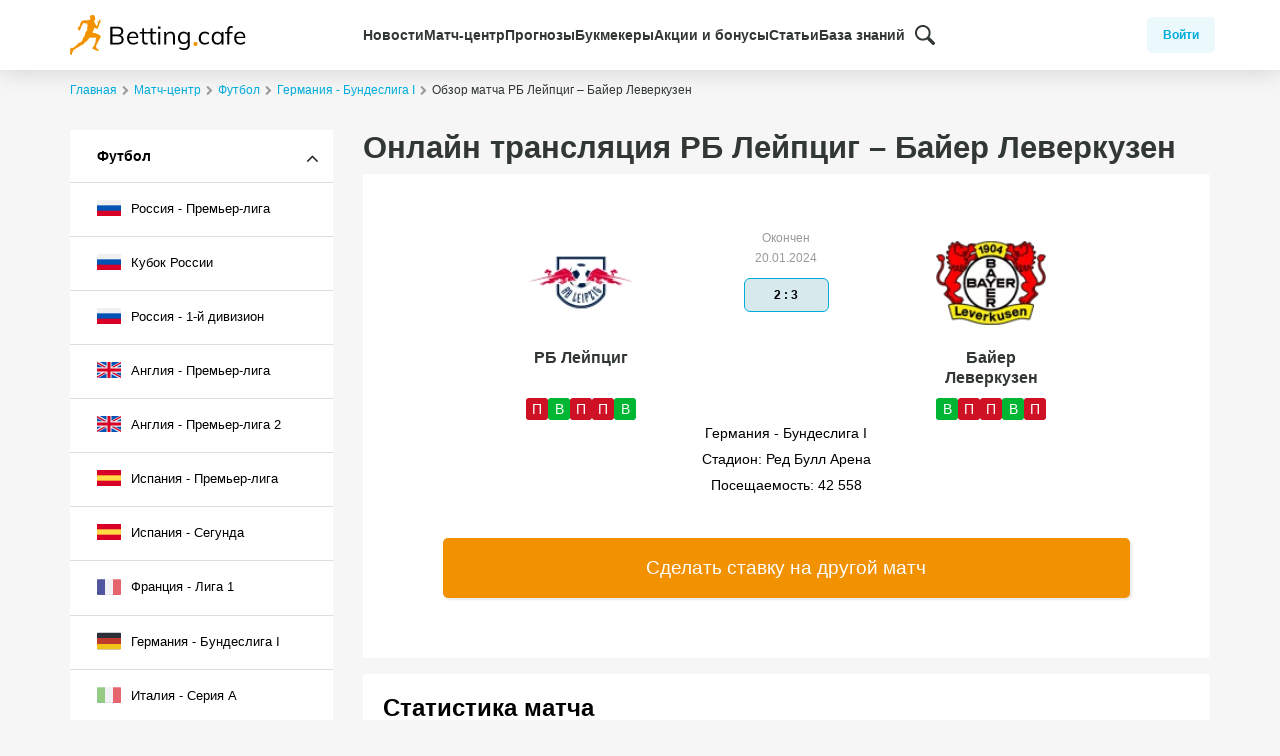

--- FILE ---
content_type: text/html; charset=UTF-8
request_url: https://bettingcafe.ru/match-center/football/tournaments/germaniya-bundesliga-i/rbleyptsig-bayerleverkuzen-20-yanvarya-2024/
body_size: 11989
content:
<!doctype html>
<html lang="ru-RU">
<head>
	<meta charset="UTF-8">
	<meta name="yandex-verification" content="ca461276422a12ca" />
	<meta name="viewport" content="width=device-width, initial-scale=1">
	<meta name="uffiliates" content="ok">
	<link rel="profile" href="https://gmpg.org/xfn/11">


            <!-- Google Tag Manager -->
        <script>(function(w,d,s,l,i){w[l]=w[l]||[];w[l].push({'gtm.start':
        new Date().getTime(),event:'gtm.js'});var f=d.getElementsByTagName(s)[0],
        j=d.createElement(s),dl=l!='dataLayer'?'&l='+l:'';j.async=true;j.src=
        'https://www.googletagmanager.com/gtm.js?id='+i+dl;f.parentNode.insertBefore(j,f);
        })(window,document,'script','dataLayer','GTM-WC22FKF');</script>
        <!-- End Google Tag Manager -->
    
	        <script>
            var homePageUrl = "https%3A%2F%2Fbettingcafe.ru%2Fmatch-center%2Ffootball%2Ftournaments%2Fgermaniya-bundesliga-i%2Frbleyptsig-bayerleverkuzen-20-yanvarya-2024%2F",
                yandexAuthUrl = "https://bettingcafe.ru" + "?bcSocialLogin=yandex&bcsl_redirect_to=" + homePageUrl,
                googleAuthUrl = "https://bettingcafe.ru" + "?bcSocialLogin=google&bcsl_redirect_to=" + homePageUrl;
        </script>
        <meta name='robots' content='index, follow, max-image-preview:large, max-snippet:-1, max-video-preview:-1' />

	<!-- This site is optimized with the Yoast SEO plugin v22.0 - https://yoast.com/wordpress/plugins/seo/ -->
	<title>РБ Лейпциг - Байер Леверкузен 20 января 2024: смотреть онлайн трансляцию и результаты матча</title>
	<meta name="description" content="Обзор матча РБ Лейпциг – Байер Леверкузен 20.01.2024 Германия - Бундеслига I. Онлайн трансляция в прямом эфире." />
	<link rel="canonical" href="/match-center/football/tournaments/germaniya-bundesliga-i/rbleyptsig-bayerleverkuzen-20-yanvarya-2024/" />
	<meta property="og:locale" content="ru_RU" />
	<meta property="og:type" content="website" />
	<meta property="og:title" content="Архив Матч-центр - BettingCafe" />
	<meta property="og:url" content="https://bettingcafe.ru/match-center/" />
	<meta property="og:site_name" content="BettingCafe" />
	<meta name="twitter:card" content="summary_large_image" />
	<script type="application/ld+json" class="yoast-schema-graph">{"@context":"https://schema.org","@graph":[{"@type":"CollectionPage","@id":"https://bettingcafe.ru/match-center/","url":"https://bettingcafe.ru/match-center/","name":"Архив Матч-центр - BettingCafe","isPartOf":{"@id":"https://bettingcafe.ru/#website"},"breadcrumb":{"@id":"https://bettingcafe.ru/match-center/#breadcrumb"},"inLanguage":"ru-RU"},{"@type":"BreadcrumbList","@id":"https://bettingcafe.ru/match-center/#breadcrumb","itemListElement":[{"@type":"ListItem","position":1,"name":"Home","item":"https://bettingcafe.ru/"},{"@type":"ListItem","position":2,"name":"Матчи"}]},{"@type":"WebSite","@id":"https://bettingcafe.ru/#website","url":"https://bettingcafe.ru/","name":"BettingCafe","description":"Актуальные новости и прогнозы на спорт","potentialAction":[{"@type":"SearchAction","target":{"@type":"EntryPoint","urlTemplate":"https://bettingcafe.ru/?s={search_term_string}"},"query-input":"required name=search_term_string"}],"inLanguage":"ru-RU"}]}</script>
	<!-- / Yoast SEO plugin. -->


<link rel='dns-prefetch' href='//code.jquery.com' />
<link rel="alternate" type="application/rss+xml" title="BettingCafe &raquo; Лента" href="https://bettingcafe.ru/feed/" />
<link rel="alternate" type="application/rss+xml" title="BettingCafe &raquo; Лента комментариев" href="https://bettingcafe.ru/comments/feed/" />
<link rel="alternate" type="application/rss+xml" title="BettingCafe &raquo; Лента записей типа &laquo;Матч-центр&raquo;" href="https://bettingcafe.ru/match-center/feed/" />
<link rel='stylesheet' id='social-login-css-css' href='https://bettingcafe.ru/wp-content/plugins/bc-social-login/assets/css/social-login.css?ver=6.4.1' type='text/css' media='all' />
<link rel='stylesheet' id='match-center-css' href='https://bettingcafe.ru/wp-content/plugins/match-center/match-center.css?ver=3.0.1' type='text/css' media='all' />
<style id='wp-emoji-styles-inline-css' type='text/css'>

	img.wp-smiley, img.emoji {
		display: inline !important;
		border: none !important;
		box-shadow: none !important;
		height: 1em !important;
		width: 1em !important;
		margin: 0 0.07em !important;
		vertical-align: -0.1em !important;
		background: none !important;
		padding: 0 !important;
	}
</style>
<link rel='stylesheet' id='wp-block-library-css' href='https://bettingcafe.ru/wp-includes/css/dist/block-library/style.min.css?ver=6.4.1' type='text/css' media='all' />
<style id='classic-theme-styles-inline-css' type='text/css'>
/*! This file is auto-generated */
.wp-block-button__link{color:#fff;background-color:#32373c;border-radius:9999px;box-shadow:none;text-decoration:none;padding:calc(.667em + 2px) calc(1.333em + 2px);font-size:1.125em}.wp-block-file__button{background:#32373c;color:#fff;text-decoration:none}
</style>
<style id='global-styles-inline-css' type='text/css'>
body{--wp--preset--color--black: #000000;--wp--preset--color--cyan-bluish-gray: #abb8c3;--wp--preset--color--white: #ffffff;--wp--preset--color--pale-pink: #f78da7;--wp--preset--color--vivid-red: #cf2e2e;--wp--preset--color--luminous-vivid-orange: #ff6900;--wp--preset--color--luminous-vivid-amber: #fcb900;--wp--preset--color--light-green-cyan: #7bdcb5;--wp--preset--color--vivid-green-cyan: #00d084;--wp--preset--color--pale-cyan-blue: #8ed1fc;--wp--preset--color--vivid-cyan-blue: #0693e3;--wp--preset--color--vivid-purple: #9b51e0;--wp--preset--gradient--vivid-cyan-blue-to-vivid-purple: linear-gradient(135deg,rgba(6,147,227,1) 0%,rgb(155,81,224) 100%);--wp--preset--gradient--light-green-cyan-to-vivid-green-cyan: linear-gradient(135deg,rgb(122,220,180) 0%,rgb(0,208,130) 100%);--wp--preset--gradient--luminous-vivid-amber-to-luminous-vivid-orange: linear-gradient(135deg,rgba(252,185,0,1) 0%,rgba(255,105,0,1) 100%);--wp--preset--gradient--luminous-vivid-orange-to-vivid-red: linear-gradient(135deg,rgba(255,105,0,1) 0%,rgb(207,46,46) 100%);--wp--preset--gradient--very-light-gray-to-cyan-bluish-gray: linear-gradient(135deg,rgb(238,238,238) 0%,rgb(169,184,195) 100%);--wp--preset--gradient--cool-to-warm-spectrum: linear-gradient(135deg,rgb(74,234,220) 0%,rgb(151,120,209) 20%,rgb(207,42,186) 40%,rgb(238,44,130) 60%,rgb(251,105,98) 80%,rgb(254,248,76) 100%);--wp--preset--gradient--blush-light-purple: linear-gradient(135deg,rgb(255,206,236) 0%,rgb(152,150,240) 100%);--wp--preset--gradient--blush-bordeaux: linear-gradient(135deg,rgb(254,205,165) 0%,rgb(254,45,45) 50%,rgb(107,0,62) 100%);--wp--preset--gradient--luminous-dusk: linear-gradient(135deg,rgb(255,203,112) 0%,rgb(199,81,192) 50%,rgb(65,88,208) 100%);--wp--preset--gradient--pale-ocean: linear-gradient(135deg,rgb(255,245,203) 0%,rgb(182,227,212) 50%,rgb(51,167,181) 100%);--wp--preset--gradient--electric-grass: linear-gradient(135deg,rgb(202,248,128) 0%,rgb(113,206,126) 100%);--wp--preset--gradient--midnight: linear-gradient(135deg,rgb(2,3,129) 0%,rgb(40,116,252) 100%);--wp--preset--font-size--small: 13px;--wp--preset--font-size--medium: 20px;--wp--preset--font-size--large: 36px;--wp--preset--font-size--x-large: 42px;--wp--preset--spacing--20: 0.44rem;--wp--preset--spacing--30: 0.67rem;--wp--preset--spacing--40: 1rem;--wp--preset--spacing--50: 1.5rem;--wp--preset--spacing--60: 2.25rem;--wp--preset--spacing--70: 3.38rem;--wp--preset--spacing--80: 5.06rem;--wp--preset--shadow--natural: 6px 6px 9px rgba(0, 0, 0, 0.2);--wp--preset--shadow--deep: 12px 12px 50px rgba(0, 0, 0, 0.4);--wp--preset--shadow--sharp: 6px 6px 0px rgba(0, 0, 0, 0.2);--wp--preset--shadow--outlined: 6px 6px 0px -3px rgba(255, 255, 255, 1), 6px 6px rgba(0, 0, 0, 1);--wp--preset--shadow--crisp: 6px 6px 0px rgba(0, 0, 0, 1);}:where(.is-layout-flex){gap: 0.5em;}:where(.is-layout-grid){gap: 0.5em;}body .is-layout-flow > .alignleft{float: left;margin-inline-start: 0;margin-inline-end: 2em;}body .is-layout-flow > .alignright{float: right;margin-inline-start: 2em;margin-inline-end: 0;}body .is-layout-flow > .aligncenter{margin-left: auto !important;margin-right: auto !important;}body .is-layout-constrained > .alignleft{float: left;margin-inline-start: 0;margin-inline-end: 2em;}body .is-layout-constrained > .alignright{float: right;margin-inline-start: 2em;margin-inline-end: 0;}body .is-layout-constrained > .aligncenter{margin-left: auto !important;margin-right: auto !important;}body .is-layout-constrained > :where(:not(.alignleft):not(.alignright):not(.alignfull)){max-width: var(--wp--style--global--content-size);margin-left: auto !important;margin-right: auto !important;}body .is-layout-constrained > .alignwide{max-width: var(--wp--style--global--wide-size);}body .is-layout-flex{display: flex;}body .is-layout-flex{flex-wrap: wrap;align-items: center;}body .is-layout-flex > *{margin: 0;}body .is-layout-grid{display: grid;}body .is-layout-grid > *{margin: 0;}:where(.wp-block-columns.is-layout-flex){gap: 2em;}:where(.wp-block-columns.is-layout-grid){gap: 2em;}:where(.wp-block-post-template.is-layout-flex){gap: 1.25em;}:where(.wp-block-post-template.is-layout-grid){gap: 1.25em;}.has-black-color{color: var(--wp--preset--color--black) !important;}.has-cyan-bluish-gray-color{color: var(--wp--preset--color--cyan-bluish-gray) !important;}.has-white-color{color: var(--wp--preset--color--white) !important;}.has-pale-pink-color{color: var(--wp--preset--color--pale-pink) !important;}.has-vivid-red-color{color: var(--wp--preset--color--vivid-red) !important;}.has-luminous-vivid-orange-color{color: var(--wp--preset--color--luminous-vivid-orange) !important;}.has-luminous-vivid-amber-color{color: var(--wp--preset--color--luminous-vivid-amber) !important;}.has-light-green-cyan-color{color: var(--wp--preset--color--light-green-cyan) !important;}.has-vivid-green-cyan-color{color: var(--wp--preset--color--vivid-green-cyan) !important;}.has-pale-cyan-blue-color{color: var(--wp--preset--color--pale-cyan-blue) !important;}.has-vivid-cyan-blue-color{color: var(--wp--preset--color--vivid-cyan-blue) !important;}.has-vivid-purple-color{color: var(--wp--preset--color--vivid-purple) !important;}.has-black-background-color{background-color: var(--wp--preset--color--black) !important;}.has-cyan-bluish-gray-background-color{background-color: var(--wp--preset--color--cyan-bluish-gray) !important;}.has-white-background-color{background-color: var(--wp--preset--color--white) !important;}.has-pale-pink-background-color{background-color: var(--wp--preset--color--pale-pink) !important;}.has-vivid-red-background-color{background-color: var(--wp--preset--color--vivid-red) !important;}.has-luminous-vivid-orange-background-color{background-color: var(--wp--preset--color--luminous-vivid-orange) !important;}.has-luminous-vivid-amber-background-color{background-color: var(--wp--preset--color--luminous-vivid-amber) !important;}.has-light-green-cyan-background-color{background-color: var(--wp--preset--color--light-green-cyan) !important;}.has-vivid-green-cyan-background-color{background-color: var(--wp--preset--color--vivid-green-cyan) !important;}.has-pale-cyan-blue-background-color{background-color: var(--wp--preset--color--pale-cyan-blue) !important;}.has-vivid-cyan-blue-background-color{background-color: var(--wp--preset--color--vivid-cyan-blue) !important;}.has-vivid-purple-background-color{background-color: var(--wp--preset--color--vivid-purple) !important;}.has-black-border-color{border-color: var(--wp--preset--color--black) !important;}.has-cyan-bluish-gray-border-color{border-color: var(--wp--preset--color--cyan-bluish-gray) !important;}.has-white-border-color{border-color: var(--wp--preset--color--white) !important;}.has-pale-pink-border-color{border-color: var(--wp--preset--color--pale-pink) !important;}.has-vivid-red-border-color{border-color: var(--wp--preset--color--vivid-red) !important;}.has-luminous-vivid-orange-border-color{border-color: var(--wp--preset--color--luminous-vivid-orange) !important;}.has-luminous-vivid-amber-border-color{border-color: var(--wp--preset--color--luminous-vivid-amber) !important;}.has-light-green-cyan-border-color{border-color: var(--wp--preset--color--light-green-cyan) !important;}.has-vivid-green-cyan-border-color{border-color: var(--wp--preset--color--vivid-green-cyan) !important;}.has-pale-cyan-blue-border-color{border-color: var(--wp--preset--color--pale-cyan-blue) !important;}.has-vivid-cyan-blue-border-color{border-color: var(--wp--preset--color--vivid-cyan-blue) !important;}.has-vivid-purple-border-color{border-color: var(--wp--preset--color--vivid-purple) !important;}.has-vivid-cyan-blue-to-vivid-purple-gradient-background{background: var(--wp--preset--gradient--vivid-cyan-blue-to-vivid-purple) !important;}.has-light-green-cyan-to-vivid-green-cyan-gradient-background{background: var(--wp--preset--gradient--light-green-cyan-to-vivid-green-cyan) !important;}.has-luminous-vivid-amber-to-luminous-vivid-orange-gradient-background{background: var(--wp--preset--gradient--luminous-vivid-amber-to-luminous-vivid-orange) !important;}.has-luminous-vivid-orange-to-vivid-red-gradient-background{background: var(--wp--preset--gradient--luminous-vivid-orange-to-vivid-red) !important;}.has-very-light-gray-to-cyan-bluish-gray-gradient-background{background: var(--wp--preset--gradient--very-light-gray-to-cyan-bluish-gray) !important;}.has-cool-to-warm-spectrum-gradient-background{background: var(--wp--preset--gradient--cool-to-warm-spectrum) !important;}.has-blush-light-purple-gradient-background{background: var(--wp--preset--gradient--blush-light-purple) !important;}.has-blush-bordeaux-gradient-background{background: var(--wp--preset--gradient--blush-bordeaux) !important;}.has-luminous-dusk-gradient-background{background: var(--wp--preset--gradient--luminous-dusk) !important;}.has-pale-ocean-gradient-background{background: var(--wp--preset--gradient--pale-ocean) !important;}.has-electric-grass-gradient-background{background: var(--wp--preset--gradient--electric-grass) !important;}.has-midnight-gradient-background{background: var(--wp--preset--gradient--midnight) !important;}.has-small-font-size{font-size: var(--wp--preset--font-size--small) !important;}.has-medium-font-size{font-size: var(--wp--preset--font-size--medium) !important;}.has-large-font-size{font-size: var(--wp--preset--font-size--large) !important;}.has-x-large-font-size{font-size: var(--wp--preset--font-size--x-large) !important;}
.wp-block-navigation a:where(:not(.wp-element-button)){color: inherit;}
:where(.wp-block-post-template.is-layout-flex){gap: 1.25em;}:where(.wp-block-post-template.is-layout-grid){gap: 1.25em;}
:where(.wp-block-columns.is-layout-flex){gap: 2em;}:where(.wp-block-columns.is-layout-grid){gap: 2em;}
.wp-block-pullquote{font-size: 1.5em;line-height: 1.6;}
</style>
<link rel='stylesheet' id='bc-rating-style-css' href='https://bettingcafe.ru/wp-content/plugins/bc-post-rating/assets/style.css?ver=3.0.1' type='text/css' media='all' />
<link rel='stylesheet' id='toc-screen-css' href='https://bettingcafe.ru/wp-content/plugins/table-of-contents-plus/screen.min.css?ver=2309' type='text/css' media='all' />
<link rel='stylesheet' id='bettingcafe-style-css' href='https://bettingcafe.ru/wp-content/themes/bettingcafe/style.css?ver=6.4.1' type='text/css' media='all' />
<link rel='stylesheet' id='fonts-css-css' href='https://bettingcafe.ru/wp-content/themes/bettingcafe/assets/css/fonts.css?ver=6.4.1' type='text/css' media='all' />
<link rel='stylesheet' id='bootstrap-css-css' href='https://bettingcafe.ru/wp-content/themes/bettingcafe/assets/css/bootstrap.min.css?ver=6.4.1' type='text/css' media='all' />
<link rel='stylesheet' id='bettingcafe-css-css' href='https://bettingcafe.ru/wp-content/themes/bettingcafe/assets/css/public.css?ver=6.4.1' type='text/css' media='all' />
<link rel='stylesheet' id='login-css-css' href='https://bettingcafe.ru/wp-content/themes/bettingcafe/assets/css/login.css?ver=6.4.1' type='text/css' media='all' />
<link rel='stylesheet' id='forecasts-css-css' href='https://bettingcafe.ru/wp-content/themes/bettingcafe/assets/css/forecasts.css?ver=3.0.1' type='text/css' media='all' />
<link rel='stylesheet' id='owl-css-css' href='https://bettingcafe.ru/wp-content/themes/bettingcafe/assets/plugins/owl/assets/owl.carousel.min.css?ver=6.4.1' type='text/css' media='all' />
<link rel='stylesheet' id='bootstrap-datepicker-css-css' href='//code.jquery.com/ui/1.12.1/themes/base/jquery-ui.css?ver=6.4.1' type='text/css' media='all' />
<script type="text/javascript" src="https://bettingcafe.ru/wp-includes/js/jquery/jquery.min.js?ver=3.7.1" id="jquery-core-js"></script>
<script type="text/javascript" src="https://bettingcafe.ru/wp-includes/js/jquery/jquery-migrate.min.js?ver=3.4.1" id="jquery-migrate-js"></script>
<link rel="https://api.w.org/" href="https://bettingcafe.ru/api/" /><link rel="EditURI" type="application/rsd+xml" title="RSD" href="https://bettingcafe.ru/xmlrpc.php?rsd" />
<meta name="generator" content="WordPress 6.4.1" />
<!-- Нет версии AMPHTML для этого URL. --><link rel="icon" href="https://bettingcafe.ru/wp-content/uploads/2019/12/favicon.png" sizes="32x32" />
<link rel="icon" href="https://bettingcafe.ru/wp-content/uploads/2019/12/favicon.png" sizes="192x192" />
<link rel="apple-touch-icon" href="https://bettingcafe.ru/wp-content/uploads/2019/12/favicon.png" />
<meta name="msapplication-TileImage" content="https://bettingcafe.ru/wp-content/uploads/2019/12/favicon.png" />
		<style type="text/css" id="wp-custom-css">
			.post_author {
        display: none !important;
    }		</style>
		</head>

<body class="archive post-type-archive post-type-archive-match-center">
    <!-- Google Tag Manager (noscript) -->
    <noscript><iframe src="https://www.googletagmanager.com/ns.html?id=GTM-WC22FKF"
    height="0" width="0" style="display:none;visibility:hidden"></iframe></noscript>
    <!-- End Google Tag Manager (noscript) -->
<div id="page" class="site">

	<header id="masthead" class="site-header">

		<div class="container">
			<div class="row align-items-center">

				<div class="site-branding">
					<a href="https://bettingcafe.ru/">
						<img alt="BettingCafe" src="https://bettingcafe.ru/wp-content/themes/bettingcafe/assets/imgs/logo.svg">
					</a>
				</div><!-- .site-branding -->

				<div class="header-menu d-none d-lg-block">
                    <nav id="site-navigation" class="menu-main-menu-header-container">
                        <ul id="main-menu" class="d-flex">
                        <li id="menu-item-15334" class="menu-item menu-item-type-custom menu-item-object-custom menu-item-has-children menu-item-15334"><a href="/news/">Новости</a>
<ul class="sub-menu">
	<li id="menu-item-15501" class="menu-item menu-item-type-custom menu-item-object-custom menu-item-15501"><a href="https://bettingcafe.ru/news/futbol/">Футбол</a></li>
	<li id="menu-item-15502" class="menu-item menu-item-type-custom menu-item-object-custom menu-item-15502"><a href="https://bettingcafe.ru/news/xokkej/">Хоккей</a></li>
	<li id="menu-item-15503" class="menu-item menu-item-type-custom menu-item-object-custom menu-item-15503"><a href="https://bettingcafe.ru/news/basketbol/">Баксетбол</a></li>
	<li id="menu-item-15506" class="menu-item menu-item-type-custom menu-item-object-custom menu-item-15506"><a href="https://bettingcafe.ru/news/mma/">Единоборства</a></li>
	<li id="menu-item-15505" class="menu-item menu-item-type-custom menu-item-object-custom menu-item-15505"><a href="https://bettingcafe.ru/news/boks/">Бокс</a></li>
	<li id="menu-item-15507" class="menu-item menu-item-type-custom menu-item-object-custom menu-item-15507"><a href="https://bettingcafe.ru/news/amerikanskij-futbol/">Американский футбол</a></li>
	<li id="menu-item-15504" class="menu-item menu-item-type-custom menu-item-object-custom menu-item-15504"><a href="https://bettingcafe.ru/news/gandbol/">Гандбол</a></li>
</ul>
</li>
<li id="menu-item-15331" class="menu-item menu-item-type-custom menu-item-object-custom menu-item-has-children menu-item-15331"><a href="/match-center/">Матч-центр</a>
<ul class="sub-menu">
	<li id="menu-item-15499" class="menu-item menu-item-type-custom menu-item-object-custom menu-item-15499"><a href="https://bettingcafe.ru/match-center/football/">Футбол</a></li>
	<li id="menu-item-15500" class="menu-item menu-item-type-custom menu-item-object-custom menu-item-15500"><a href="https://bettingcafe.ru/match-center/hockey/">Хоккей</a></li>
	<li id="menu-item-17312" class="menu-item menu-item-type-custom menu-item-object-custom menu-item-17312"><a href="/match-center/basketball/">Баскетбол</a></li>
</ul>
</li>
<li id="menu-item-15330" class="menu-item menu-item-type-custom menu-item-object-custom menu-item-has-children menu-item-15330"><a href="/prognozy/">Прогнозы</a>
<ul class="sub-menu">
	<li id="menu-item-15491" class="menu-item menu-item-type-custom menu-item-object-custom menu-item-15491"><a href="https://bettingcafe.ru/prognozy/futbol/">Футбол</a></li>
	<li id="menu-item-15492" class="menu-item menu-item-type-custom menu-item-object-custom menu-item-15492"><a href="https://bettingcafe.ru/prognozy/xokkej/">Хоккей</a></li>
	<li id="menu-item-15493" class="menu-item menu-item-type-custom menu-item-object-custom menu-item-15493"><a href="https://bettingcafe.ru/prognozy/basketbol/">Баскетбол</a></li>
	<li id="menu-item-15494" class="menu-item menu-item-type-custom menu-item-object-custom menu-item-15494"><a href="https://bettingcafe.ru/prognozy/tennis/">Теннис</a></li>
	<li id="menu-item-15495" class="menu-item menu-item-type-custom menu-item-object-custom menu-item-15495"><a href="https://bettingcafe.ru/prognozy/volejbol/">Волейбол</a></li>
	<li id="menu-item-15496" class="menu-item menu-item-type-custom menu-item-object-custom menu-item-15496"><a href="https://bettingcafe.ru/prognozy/edinoborstva/">Единоборства</a></li>
	<li id="menu-item-15497" class="menu-item menu-item-type-custom menu-item-object-custom menu-item-15497"><a href="https://bettingcafe.ru/prognozy/boks/">Бокс</a></li>
	<li id="menu-item-15498" class="menu-item menu-item-type-custom menu-item-object-custom menu-item-15498"><a href="https://bettingcafe.ru/prognozy/amerikanskij-futbol/">Американский футбол</a></li>
</ul>
</li>
<li id="menu-item-15329" class="menu-item menu-item-type-custom menu-item-object-custom menu-item-15329"><a href="/bookmakers/">Букмекеры</a></li>
<li id="menu-item-15332" class="menu-item menu-item-type-custom menu-item-object-custom menu-item-15332"><a href="/bonuses/">Акции и бонусы</a></li>
<li id="menu-item-15335" class="menu-item menu-item-type-custom menu-item-object-custom menu-item-15335"><a href="/articles/">Статьи</a></li>
<li id="menu-item-15333" class="menu-item menu-item-type-custom menu-item-object-custom menu-item-15333"><a href="/wiki/">База знаний</a></li>
                        <li class="d-flex align-items-center">
                            <div class="search-block d-none d-lg-flex">
                                <button class="search-button" title="Поиск">
                                    <img src="https://bettingcafe.ru/wp-content/themes/bettingcafe/assets/imgs/magnifying-glass.svg">
                                </button>
                                <div class="search-form">
                                    <form method="get" class="d-flex" id="searchform" action="https://bettingcafe.ru/">
    <input type="text" class="field" name="s" id="s" placeholder="Поиск по сайту" />
    <button type="submit" class="submit" name="submit" id="searchsubmit">
                <img src="https://bettingcafe.ru/wp-content/themes/bettingcafe/assets/imgs/search-icon-yellow.svg">
    </button>
</form>
                                </div>
                            </div>
                        </li>
                        </ul>
                    </nav>
                </div>
                <div class="d-flex header-menu-wrap p-0 justify-content-end">
                    <div class="dasboard-block align-items-center d-flex">
                                                    <button class="login-button" id="login-btn">Войти</button>
                                                </div>
                    <div id="burger" class="col-6 d-flex justify-content-end d-lg-none text-right">
                        <div class="menu_icon">
                            <button class="cmn-toggle-switch cmn-toggle-switch__htx">
                                <span>toggle menu</span>
                            </button>
                        </div>
                    </div>
                </div>
			</div>
		</div>

	</header><!-- #masthead -->

	<div id="content" class="site-content">

			<div class="container">
			<div class="row">
				<div class="col-12">
					<div id="breadcrumbs">
						<div class="breadcrumb-list d-block align-items-center" itemscope="" itemtype="https://schema.org/BreadcrumbList"><span class="bc_breadcrumb" itemprop="itemListElement" itemscope="" itemtype="https://schema.org/ListItem"><a rel="v:url" itemprop="item" href="/"><span itemprop="name">Главная</span></a><meta itemprop="position" content="1"></span><i class="fa fa-chevron-right" aria-hidden="true"></i><span class="bc_breadcrumb" itemprop="itemListElement" itemscope="" itemtype="https://schema.org/ListItem"><a rel="v:url" itemprop="item" href="/match-center/"><span itemprop="name">Матч-центр</span></a><meta itemprop="position" content="2"></span><i class="fa fa-chevron-right" aria-hidden="true"></i><span class="bc_breadcrumb" itemprop="itemListElement" itemscope="" itemtype="https://schema.org/ListItem"><a rel="v:url" itemprop="item" href="/match-center/football/"><span itemprop="name">Футбол</span></a><meta itemprop="position" content="3"></span><i class="fa fa-chevron-right" aria-hidden="true"></i><span class="bc_breadcrumb" itemprop="itemListElement" itemscope="" itemtype="https://schema.org/ListItem"><a rel="v:url" itemprop="item" href="/match-center/football/tournaments/germaniya-bundesliga-i/"><span itemprop="name">Германия - Бундеслига I</span></a><meta itemprop="position" content="4"></span><i class="fa fa-chevron-right" aria-hidden="true"></i><span class="bc_breadcrumb" itemprop="itemListElement" itemscope="" itemtype="https://schema.org/ListItem"><span itemprop="name">Обзор матча РБ Лейпциг – Байер Леверкузен</span><meta itemprop="position" content="5"></span></div>					</div>
				</div>
			</div>
		</div>
	<div class="container" id="match_page">
    <div class="row">
        <aside id="secondary" class="d-none d-lg-block widget-area col-12 col-lg-3 mb-4 order-md-2 order-2 order-xl-0 order-lg-0 position-relative">
    <div class="sidebar-section-navigation">
        <section id="nav_menu" class="widget widget_nav_menu">
            <div class="menu-matchcenter mc_leagues">
                <ul class="menu">
                    <li class="menu-item menu-item-type-taxonomy menu-item-object-forecasts menu-item-has-children"><a href="#">Футбол</a><ul class="sub-menu"><li class="menu-item menu-item-type-taxonomy menu-item-forecasts menu-item-227"><a href="/match-center/football/tournaments/rossiya-premer-liga/"><img src="https://bettingcafe.ru/wp-content/plugins/match-center/assets/img/cc/ru.svg"> Россия - Премьер-лига</a></li><li class="menu-item menu-item-type-taxonomy menu-item-forecasts menu-item-227"><a href="/match-center/football/tournaments/kubok-rossii/"><img src="https://bettingcafe.ru/wp-content/plugins/match-center/assets/img/cc/ru.svg"> Кубок России</a></li><li class="menu-item menu-item-type-taxonomy menu-item-forecasts menu-item-227"><a href="/match-center/football/tournaments/rossiya-1-j-divizion/"><img src="https://bettingcafe.ru/wp-content/plugins/match-center/assets/img/cc/ru.svg"> Россия - 1-й дивизион</a></li><li class="menu-item menu-item-type-taxonomy menu-item-forecasts menu-item-227"><a href="/match-center/football/tournaments/angliya-premer-liga/"><img src="https://bettingcafe.ru/wp-content/plugins/match-center/assets/img/cc/gb.svg"> Англия - Премьер-лига</a></li><li class="menu-item menu-item-type-taxonomy menu-item-forecasts menu-item-227"><a href="/match-center/football/tournaments/angliya-premer-liga-2/"><img src="https://bettingcafe.ru/wp-content/plugins/match-center/assets/img/cc/gb.svg"> Англия - Премьер-лига 2</a></li><li class="menu-item menu-item-type-taxonomy menu-item-forecasts menu-item-227"><a href="/match-center/football/tournaments/ispaniya-premer-liga/"><img src="https://bettingcafe.ru/wp-content/plugins/match-center/assets/img/cc/es.svg"> Испания - Премьер-лига</a></li><li class="menu-item menu-item-type-taxonomy menu-item-forecasts menu-item-227"><a href="/match-center/football/tournaments/ispaniya-segunda/"><img src="https://bettingcafe.ru/wp-content/plugins/match-center/assets/img/cc/es.svg"> Испания - Сегунда</a></li><li class="menu-item menu-item-type-taxonomy menu-item-forecasts menu-item-227"><a href="/match-center/football/tournaments/franciya-liga-1/"><img src="https://bettingcafe.ru/wp-content/plugins/match-center/assets/img/cc/fr.svg"> Франция - Лига 1</a></li><li class="menu-item menu-item-type-taxonomy menu-item-forecasts menu-item-227"><a href="/match-center/football/tournaments/germaniya-bundesliga-i/"><img src="https://bettingcafe.ru/wp-content/plugins/match-center/assets/img/cc/de.svg"> Германия - Бундеслига I</a></li><li class="menu-item menu-item-type-taxonomy menu-item-forecasts menu-item-227"><a href="/match-center/football/tournaments/italiya-seriya-a/"><img src="https://bettingcafe.ru/wp-content/plugins/match-center/assets/img/cc/it.svg"> Италия - Серия А</a></li><li class="menu-item menu-item-type-taxonomy menu-item-forecasts menu-item-227"><a href="/match-center/football/tournaments/liga-chempionov-uefa/"><img src="https://bettingcafe.ru/wp-content/plugins/match-center/assets/img/cc/uefa-champ.jpg"> Лига Чемпионов УЕФА</a></li><li class="menu-item menu-item-type-taxonomy menu-item-forecasts menu-item-227"><a href="/match-center/football/tournaments/liga-evropy-uefa/"><img src="https://bettingcafe.ru/wp-content/plugins/match-center/assets/img/cc/uefa-eur.jpg"> Лига Европы УЕФА</a></li><li class="menu-item menu-item-type-taxonomy menu-item-forecasts menu-item-227"><a href="/match-center/football/tournaments/chexiya-pervaya-liga/"><img src="https://bettingcafe.ru/wp-content/plugins/match-center/assets/img/cc/cz.svg"> Чехия - Первая лига</a></li><li class="menu-item menu-item-type-taxonomy menu-item-forecasts menu-item-227"><a href="/match-center/football/tournaments/ssha-mls/"><img src="https://bettingcafe.ru/wp-content/plugins/match-center/assets/img/cc/us.svg"> США - МЛС</a></li><li class="menu-item menu-item-type-taxonomy menu-item-forecasts menu-item-227"><a href="/match-center/football/tournaments/niderlandy-eredivizi/"><img src="https://bettingcafe.ru/wp-content/plugins/match-center/assets/img/cc/nl.svg"> Нидерланды - Эредивизи</a></li><li class="menu-item menu-item-type-taxonomy menu-item-forecasts menu-item-227"><a href="/match-center/football/tournaments/daniya-superliga/"><img src="https://bettingcafe.ru/wp-content/plugins/match-center/assets/img/cc/dk.svg"> Дания - Суперлига</a></li><li class="menu-item menu-item-type-taxonomy menu-item-forecasts menu-item-227"><a href="/match-center/football/tournaments/braziliya-seriya-a/"><img src="https://bettingcafe.ru/wp-content/plugins/match-center/assets/img/cc/br.svg"> Бразилия - Серия A</a></li><li class="menu-item menu-item-type-taxonomy menu-item-forecasts menu-item-227"><a href="/match-center/football/tournaments/portugaliya-primejra-liga/"><img src="https://bettingcafe.ru/wp-content/plugins/match-center/assets/img/cc/pt.svg"> Португалия - Примейра-лига</a></li><li class="menu-item menu-item-type-taxonomy menu-item-forecasts menu-item-227"><a href="/match-center/football/tournaments/turciya-superliga/"><img src="https://bettingcafe.ru/wp-content/plugins/match-center/assets/img/cc/tr.svg"> Турция - Суперлига</a></li><li class="menu-item menu-item-type-taxonomy menu-item-forecasts menu-item-227"><a href="/match-center/football/tournaments/belarus-premer-liga/"><img src="https://bettingcafe.ru/wp-content/plugins/match-center/assets/img/cc/by.svg"> Беларусь - Премьер-лига</a></li></ul></li><li class="menu-item menu-item-type-taxonomy menu-item-object-forecasts menu-item-has-children"><a href="#">Хоккей</a><ul class="sub-menu"><li class="menu-item menu-item-type-taxonomy menu-item-forecasts menu-item-227"><a href="/match-center/hockey/tournaments/chehiya-ekstraliga/"><img src="https://bettingcafe.ru/wp-content/plugins/match-center/assets/img/cc/cz.svg"> Чехия - Экстралига</a></li><li class="menu-item menu-item-type-taxonomy menu-item-forecasts menu-item-227"><a href="/match-center/hockey/tournaments/khl/"><img src="https://bettingcafe.ru/wp-content/plugins/match-center/assets/img/cc/ru.svg"> КХЛ</a></li><li class="menu-item menu-item-type-taxonomy menu-item-forecasts menu-item-227"><a href="/match-center/hockey/tournaments/shveytsariya-nla/"><img src="https://bettingcafe.ru/wp-content/plugins/match-center/assets/img/cc/ch.svg"> Швейцария НЛА</a></li></ul></li><li class="menu-item menu-item-type-taxonomy menu-item-object-forecasts menu-item-has-children"><a href="#">Баскетбол</a><ul class="sub-menu"><li class="menu-item menu-item-type-taxonomy menu-item-forecasts menu-item-227"><a href="/match-center/basketball/tournaments/edinaya-liga-vtb/"><img src="https://bettingcafe.ru/wp-content/plugins/match-center/assets/img/cc/ru.svg"> Единая лига ВТБ</a></li><li class="menu-item menu-item-type-taxonomy menu-item-forecasts menu-item-227"><a href="/match-center/basketball/tournaments/nba/"><img src="https://bettingcafe.ru/wp-content/plugins/match-center/assets/img/cc/us.svg"> НБА</a></li></ul></li>                </ul>
            </div>
        </section>

            <div id="best_bookmakers">
        <h3>Букмекеры</h3>
                        <div class="bb_item">
            <div class="logo">
                <div class="logo_img">
                    <img src="https://bettingcafe.ru/wp-content/webp-express/webp-images/doc-root/wp-content/uploads/2020/01/betcity-logo-2.png.webp" />
                    Бетсити                </div>
                <div class="bb_buttons">
                    <a target="_blank" href="#bc_reviews_wrp" title="Отзывы о БК Бетсити" class="comments"></a>
                    <span data="L3phZ2x1c2hrYS8/dXJsPWFIUjBjSE02THk5MGNtc3VlSEJzYVc1ckxtbHZMMk5zYVdOclAzQnBaRDA0TVRjbWIyWm1aWEpmYVdROU56RXc=" class="url href"></span>
                </div>
            </div>
                        <span class="bb_button href" data="L3phZ2x1c2hrYS8/dXJsPWFIUjBjSE02THk5MGNtc3VlSEJzYVc1ckxtbHZMMk5zYVdOclAzQnBaRDA0TVRjbWIyWm1aWEpmYVdROU56RXc="><img src="https://bettingcafe.ru/wp-content/themes/bettingcafe/assets/imgs/sidebar_bb_button.svg" /> 100000</span>
                    </div>
                <div class="bb_item">
            <div class="logo">
                <div class="logo_img">
                    <img src="https://bettingcafe.ru/wp-content/uploads/2020/01/winline.svg" />
                    Winline                </div>
                <div class="bb_buttons">
                    <a target="_blank" href="#bc_reviews_wrp" title="Отзывы о БК Winline" class="comments"></a>
                    <span data="L3phZ2x1c2hrYS8/dXJsPWFIUjBjSE02THk5aWIyNTFjeTVpWlhSNExuTjFMMk5zYVdOclAzQnBaRDB6TlRrMU9TWnZabVpsY2w5cFpEMDROakltYkQweE56QTJNalk0T0RJMQ==" class="url href"></span>
                </div>
            </div>
                        <span class="bb_button href" data="L3phZ2x1c2hrYS8/dXJsPWFIUjBjSE02THk5aWIyNTFjeTVpWlhSNExuTjFMMk5zYVdOclAzQnBaRDB6TlRrMU9TWnZabVpsY2w5cFpEMDROakltYkQweE56QTJNalk0T0RJMQ=="><img src="https://bettingcafe.ru/wp-content/themes/bettingcafe/assets/imgs/sidebar_bb_button.svg" /> 3 000₽</span>
                    </div>
                <div class="bb_item">
            <div class="logo">
                <div class="logo_img">
                    <img src="https://bettingcafe.ru/wp-content/uploads/2020/01/марафон.svg" />
                    Марафон                </div>
                <div class="bb_buttons">
                    <a target="_blank" href="#bc_reviews_wrp" title="Отзывы о БК Марафон" class="comments"></a>
                    <span data="L3phZ2x1c2hrYS8/dXJsPWFIUjBjSE02THk5aWIyNTFjeTVpWlhSNExuTjFMMk5zYVdOclAzQnBaRDB6TlRrMU9TWnZabVpsY2w5cFpEMHhNakEwSm13OU1UY3hNakkwTURnM01nPT0=" class="url href"></span>
                </div>
            </div>
                        <span class="bb_button href" data="L3phZ2x1c2hrYS8/dXJsPWFIUjBjSE02THk5aWIyNTFjeTVpWlhSNExuTjFMMk5zYVdOclAzQnBaRDB6TlRrMU9TWnZabVpsY2w5cFpEMHhNakEwSm13OU1UY3hNakkwTURnM01nPT0="><img src="https://bettingcafe.ru/wp-content/themes/bettingcafe/assets/imgs/sidebar_bb_button.svg" /> 15 000₽</span>
                    </div>
                <div class="bb_item">
            <div class="logo">
                <div class="logo_img">
                    <img src="https://bettingcafe.ru/wp-content/uploads/2020/01/лига_ставок.svg" />
                    Лига Ставок                </div>
                <div class="bb_buttons">
                    <a target="_blank" href="#bc_reviews_wrp" title="Отзывы о БК Лига Ставок" class="comments"></a>
                    <span data="L3phZ2x1c2hrYS8/dXJsPWFIUjBjSE02THk5MGNtc3VlSEJzYVc1ckxtbHZMMk5zYVdOclAzQnBaRDA0TVRjbWIyWm1aWEpmYVdROU5EZzE=" class="url href"></span>
                </div>
            </div>
                        <span class="bb_button href" data="L3phZ2x1c2hrYS8/dXJsPWFIUjBjSE02THk5MGNtc3VlSEJzYVc1ckxtbHZMMk5zYVdOclAzQnBaRDA0TVRjbWIyWm1aWEpmYVdROU5EZzE="><img src="https://bettingcafe.ru/wp-content/themes/bettingcafe/assets/imgs/sidebar_bb_button.svg" /> 4444</span>
                    </div>
                <div class="bb_item">
            <div class="logo">
                <div class="logo_img">
                    <img src="https://bettingcafe.ru/wp-content/uploads/2020/01/леон.svg" />
                    Леон                </div>
                <div class="bb_buttons">
                    <a target="_blank" href="#bc_reviews_wrp" title="Отзывы о БК Леон" class="comments"></a>
                    <span data="L3phZ2x1c2hrYS8/dXJsPWFIUjBjSE02THk5MGNtc3VlSEJzYVc1ckxtbHZMMk5zYVdOclAzQnBaRDA0TVRjbWIyWm1aWEpmYVdROU1UQTRNUT09" class="url href"></span>
                </div>
            </div>
                        <span class="bb_button href" data="L3phZ2x1c2hrYS8/dXJsPWFIUjBjSE02THk5MGNtc3VlSEJzYVc1ckxtbHZMMk5zYVdOclAzQnBaRDA0TVRjbWIyWm1aWEpmYVdROU1UQTRNUT09"><img src="https://bettingcafe.ru/wp-content/themes/bettingcafe/assets/imgs/sidebar_bb_button.svg" /> 20000</span>
                    </div>
</div>    </div>
</aside>        <div class="col-12 col-lg-9">
            <h1>Онлайн трансляция РБ Лейпциг – Байер Леверкузен</h1>
                <div class="box">
                    <div class="padding_big">
                        <div class="match_info justify-content-around">
                            <div class="team1 text-center">
                                <div class="team_img"
                                     style="background-image: url('https://bettingcafe.ru/wp-content/webp-express/webp-images/doc-root/wp-content/uploads/match-center/team/soccer/823.png.webp');"></div>
                                <span>РБ Лейпциг</span>
                                <div class="team_events"><div class="pg_lose" title="Проигрыш">П</div><div class="pg_win" title="Выигрыш">В</div><div class="pg_lose" title="Проигрыш">П</div><div class="pg_lose" title="Проигрыш">П</div><div class="pg_win" title="Выигрыш">В</div></div>                            </div>
                                                            <div class="game_status text-center">
                                    Окончен                                    <br/>20.01.2024                                    <div class="game_count">
                                                                                    2 : 3                                                                            </div>
                                </div>
                                                        <div class="team2 text-center">
                                <div class="team_img"
                                     style="background-image: url('https://bettingcafe.ru/wp-content/webp-express/webp-images/doc-root/wp-content/uploads/match-center/team/soccer/15897.png.webp');"></div>
                                <span>Байер Леверкузен</span>
                                <div class="team_events"><div class="pg_win" title="Выигрыш">В</div><div class="pg_lose" title="Проигрыш">П</div><div class="pg_lose" title="Проигрыш">П</div><div class="pg_win" title="Выигрыш">В</div><div class="pg_lose" title="Проигрыш">П</div></div>                            </div>
                        </div>
                        <div>
                        <span class="league_name">Германия - Бундеслига I                        <br/>Стадион: Ред Булл Арена                                <br/>                            Посещаемость: 42 558                                <br/>                                                    </span>
                        </div>
                    </div>

                    <div class="padding_100">
                            <div class="cell cell5 bids d-flex">
       <a href="/match-center/" rel="nofollow" target="_blank" class="make_bet_big">Сделать ставку на другой матч</a>
   </div>
                        


                        </div></div><div id="game_stat"><div class="box mt-3 mb-3"><h3>Статистика матча</h3>
<div class="d-flex stat_teams">
    <div class="d-flex align-items-center flex-nowrap"><div class="gs_logo" style="background-image: url(https://bettingcafe.ru/wp-content/webp-express/webp-images/doc-root/wp-content/uploads/match-center/team/soccer/823.png.webp)"></div><div>РБ Лейпциг</div></div>
    <div class="d-flex align-items-center flex-nowrap stat_team2"><div class="gs_logo" style="background-image: url(https://bettingcafe.ru/wp-content/webp-express/webp-images/doc-root/wp-content/uploads/match-center/team/soccer/15897.png.webp)"></div><div>Байер Леверкузен</div></div>
</div>
<div class="d-flex g_stat"><div class="s_val">83</div><div class="s_percent"><div style="background: linear-gradient(to left, #D80027 39.903846153846%, #eeeeee 39.903846153846%);"></div></div><div class="s_text">Атаки</div><div class="s_percent"><div style="background: linear-gradient(to left, #00B633 60.096153846154%, #eeeeee 60.096153846154%);"></div></div><div class="s_val text-right">125</div></div><div class="d-flex g_stat"><div class="s_val">1</div><div class="s_percent"><div style="background: linear-gradient(to left, #D80027 10%, #eeeeee 10%);"></div></div><div class="s_text">Угловые удары</div><div class="s_percent"><div style="background: linear-gradient(to left, #00B633 90%, #eeeeee 90%);"></div></div><div class="s_val text-right">9</div></div><div class="d-flex g_stat"><div class="s_val">4</div><div class="s_percent"><div style="background: linear-gradient(to left, #00B633 57.142857142857%, #eeeeee 57.142857142857%);"></div></div><div class="s_text">Фолы</div><div class="s_percent"><div style="background: linear-gradient(to left, #D80027 42.857142857143%, #eeeeee 42.857142857143%);"></div></div><div class="s_val text-right">3</div></div><div class="d-flex g_stat"><div class="s_val">2</div><div class="s_percent"><div style="background: linear-gradient(to left, #D80027 40%, #eeeeee 40%);"></div></div><div class="s_text">Голы</div><div class="s_percent"><div style="background: linear-gradient(to left, #00B633 60%, #eeeeee 60%);"></div></div><div class="s_val text-right">3</div></div><div class="d-flex g_stat"><div class="s_val">1</div><div class="s_percent"><div style="background: linear-gradient(to left, #00B633 100%, #eeeeee 100%);"></div></div><div class="s_text">Вне игры</div><div class="s_percent"><div style="background: linear-gradient(to left, #D80027 0%, #eeeeee 0%);"></div></div><div class="s_val text-right">0</div></div><div class="d-flex g_stat"><div class="s_val">6</div><div class="s_percent"><div style="background: linear-gradient(to left, #00B633 54.545454545455%, #eeeeee 54.545454545455%);"></div></div><div class="s_text">Удары в створ</div><div class="s_percent"><div style="background: linear-gradient(to left, #D80027 45.454545454545%, #eeeeee 45.454545454545%);"></div></div><div class="s_val text-right">5</div></div><div class="d-flex g_stat"><div class="s_val">0.81</div><div class="s_percent"><div style="background: linear-gradient(to left, #D80027 47.368421052632%, #eeeeee 47.368421052632%);"></div></div><div class="s_text">Точность передач</div><div class="s_percent"><div style="background: linear-gradient(to left, #00B633 52.631578947368%, #eeeeee 52.631578947368%);"></div></div><div class="s_val text-right">0.90</div></div><div class="d-flex g_stat"><div class="s_val">0</div><div class="s_percent"><div style="background: linear-gradient(to left, #D80027 0%, #eeeeee 0%);"></div></div><div class="s_text">Блокированные удары</div><div class="s_percent"><div style="background: linear-gradient(to left, #00B633 100%, #eeeeee 100%);"></div></div><div class="s_val text-right">2</div></div><div class="d-flex g_stat"><div class="s_val">5</div><div class="s_percent"><div style="background: linear-gradient(to left, #00B633 62.5%, #eeeeee 62.5%);"></div></div><div class="s_text">Замены</div><div class="s_percent"><div style="background: linear-gradient(to left, #D80027 37.5%, #eeeeee 37.5%);"></div></div><div class="s_val text-right">3</div></div><div class="d-flex g_stat"><div class="s_val">2</div><div class="s_percent"><div style="background: linear-gradient(to left, #D80027 40%, #eeeeee 40%);"></div></div><div class="s_text">Желтые карточки</div><div class="s_percent"><div style="background: linear-gradient(to left, #00B633 60%, #eeeeee 60%);"></div></div><div class="s_val text-right">3</div></div><div class="d-flex g_stat"><div class="s_val">0</div><div class="s_percent"><div style="background: linear-gradient(to left, #FFD600 0%, #eeeeee 0%);"></div></div><div class="s_text">Красные карточки</div><div class="s_percent"><div style="background: linear-gradient(to left, #FFD600 0%, #eeeeee 0%);"></div></div><div class="s_val text-right">0</div></div><div class="d-flex g_stat"><div class="s_val">1</div><div class="s_percent"><div style="background: linear-gradient(to left, #D80027 16.666666666667%, #eeeeee 16.666666666667%);"></div></div><div class="s_text">Сейвы</div><div class="s_percent"><div style="background: linear-gradient(to left, #00B633 83.333333333333%, #eeeeee 83.333333333333%);"></div></div><div class="s_val text-right">5</div></div><div class="d-flex g_stat"><div class="s_val">0</div><div class="s_percent"><div style="background: linear-gradient(to left, #D80027 0%, #eeeeee 0%);"></div></div><div class="s_text">Травмы</div><div class="s_percent"><div style="background: linear-gradient(to left, #00B633 100%, #eeeeee 100%);"></div></div><div class="s_val text-right">1</div></div></div></div><div><div class="box" id="events_block_box"><div id="match_events">                            <div id="match_process">
                                <h3>События матча</h3>
                                <div id="mtp_teams" class="d-flex">
                                    <div class="team1 text-center">
                                        <span>РБ Лейпциг</span>
                                        <div class="team_img"
                                             style="background-image: url('https://bettingcafe.ru/wp-content/webp-express/webp-images/doc-root/wp-content/uploads/match-center/team/soccer/823.png.webp');"></div>
                                    </div>
                                    <div class="team2 text-center">
                                        <div class="team_img"
                                             style="background-image: url('https://bettingcafe.ru/wp-content/webp-express/webp-images/doc-root/wp-content/uploads/match-center/team/soccer/15897.png.webp');"></div>
                                            <span>Байер Леверкузен</span>
                                    </div>
                                </div>
                            </div>

                            <div class="time_info">1-й тайм 1:0</div>
                                            <div class="event d-flex position-relative">
                                               <div class="event_time">5' </div>
                                               <div class="row1">
                                                  <div class="player">
                                                      
                                                     <div class="player1" title="RB Leipzig (РБ Лейпциг)"> Openda </div>
                                                     <span class="player2"> 1 удар в створ ворот </span></div>
                                            </div>
                                               <div class="row2">
                                               <div class="player">
                                                 
                                                 </div>
                                               </div>
                                            </div>
                                            <div class="event d-flex position-relative">
                                               <div class="event_time">6' </div>
                                               <div class="row1">
                                                  <div class="player">
                                                      
                                                     <div class="player1" title="RB Leipzig (РБ Лейпциг)"> RB Leipzig</div>
                                                     <span class="player2"> 1 офсайд </span></div>
                                            </div>
                                               <div class="row2">
                                               <div class="player">
                                                 
                                                 </div>
                                               </div>
                                            </div>
                                            <div class="event d-flex position-relative">
                                               <div class="event_time">6' </div>
                                               <div class="row1">
                                                  <div class="player">
                                                     </div>
                                            </div>
                                               <div class="row2">
                                               <div class="player">
                                                  
                                                     <div class="player1" title="Bayer Leverkusen (Байер Леверкузен)"> Xhaka </div>
                                                     <span class="player2"> 1 удар мимо ворот </span>
                                                 </div>
                                               </div>
                                            </div>
                                            <div class="event d-flex position-relative">
                                               <div class="event_time">7' </div>
                                               <div class="row1">
                                                  <div class="player">
                                                      
                                                     <div class="player1" title="RB Leipzig (РБ Лейпциг)"> Simons   </div>
                                                     <span class="player2"> 1 гол </span></div>
                                            </div>
                                               <div class="row2">
                                               <div class="player">
                                                 
                                                 </div>
                                               </div>
                                            </div>
                                            <div class="event d-flex position-relative">
                                               <div class="event_time">7' </div>
                                               <div class="row1">
                                                  <div class="player">
                                                      
                                                     <div class="player1" title="RB Leipzig (РБ Лейпциг)"> Simons </div>
                                                     <span class="player2"> 2 удар в створ ворот </span></div>
                                            </div>
                                               <div class="row2">
                                               <div class="player">
                                                 
                                                 </div>
                                               </div>
                                            </div>
                                            <div class="event d-flex position-relative">
                                               <div class="event_time">9' </div>
                                               <div class="row1">
                                                  <div class="player">
                                                      
                                                     <div class="player1" title="RB Leipzig (РБ Лейпциг)"> Sesko </div>
                                                     <span class="player2"> 2 удар мимо ворот </span></div>
                                            </div>
                                               <div class="row2">
                                               <div class="player">
                                                 
                                                 </div>
                                               </div>
                                            </div>
                                            <div class="event d-flex position-relative">
                                               <div class="event_time">10' </div>
                                               <div class="row1">
                                                  <div class="player">
                                                     </div>
                                            </div>
                                               <div class="row2">
                                               <div class="player">
                                                  
                                                     <div class="player1" title="Bayer Leverkusen (Байер Леверкузен)"> Wirtz </div>
                                                     <span class="player2"> 3 удар мимо ворот </span>
                                                 </div>
                                               </div>
                                            </div>
                                            <div class="event d-flex position-relative">
                                               <div class="event_time">12' </div>
                                               <div class="row1">
                                                  <div class="player">
                                                     </div>
                                            </div>
                                               <div class="row2">
                                               <div class="player">
                                                  
                                                     <div class="player1" title="Bayer Leverkusen (Байер Леверкузен)"> Tah </div>
                                                     <span class="player2"> 1 желтая карточка </span>
                                                 </div>
                                               </div>
                                            </div>
                                            <div class="event d-flex position-relative">
                                               <div class="event_time">14' </div>
                                               <div class="row1">
                                                  <div class="player">
                                                      
                                                     <div class="player1" title="RB Leipzig (РБ Лейпциг)"> Olmo </div>
                                                     <span class="player2"> 4 удар мимо ворот </span></div>
                                            </div>
                                               <div class="row2">
                                               <div class="player">
                                                 
                                                 </div>
                                               </div>
                                            </div>
                                            <div class="event d-flex position-relative">
                                               <div class="event_time">17' </div>
                                               <div class="row1">
                                                  <div class="player">
                                                      
                                                     <div class="player1" title="RB Leipzig (РБ Лейпциг)"> Bayer Leverkusen</div>
                                                     <span class="player2"> 2 офсайд </span></div>
                                            </div>
                                               <div class="row2">
                                               <div class="player">
                                                 
                                                 </div>
                                               </div>
                                            </div>
                                            <div class="event d-flex position-relative">
                                               <div class="event_time">17' </div>
                                               <div class="row1">
                                                  <div class="player">
                                                      
                                                     <div class="player1" title="RB Leipzig (РБ Лейпциг)"> Bayer Leverkusen</div>
                                                     <span class="player2"> 3 офсайд </span></div>
                                            </div>
                                               <div class="row2">
                                               <div class="player">
                                                 
                                                 </div>
                                               </div>
                                            </div>
                                            <div class="event d-flex position-relative">
                                               <div class="event_time">7' </div>
                                               <div class="row1">
                                                  <div class="player">
                                                      
                                                     <div class="player1" title="RB Leipzig (РБ Лейпциг)"> Schlager </div>
                                                     <span class="player2"> 1 передача </span></div>
                                            </div>
                                               <div class="row2">
                                               <div class="player">
                                                 
                                                 </div>
                                               </div>
                                            </div>
                                            <div class="event d-flex position-relative">
                                               <div class="event_time">21' </div>
                                               <div class="row1">
                                                  <div class="player">
                                                      
                                                     <div class="player1" title="RB Leipzig (РБ Лейпциг)"> Simakan </div>
                                                     <span class="player2"> 3 удар в створ ворот </span></div>
                                            </div>
                                               <div class="row2">
                                               <div class="player">
                                                 
                                                 </div>
                                               </div>
                                            </div>
                                            <div class="event d-flex position-relative">
                                               <div class="event_time">22' </div>
                                               <div class="row1">
                                                  <div class="player">
                                                      
                                                     <div class="player1" title="RB Leipzig (РБ Лейпциг)"> Simakan </div>
                                                     <span class="player2"> 4 удар в створ ворот </span></div>
                                            </div>
                                               <div class="row2">
                                               <div class="player">
                                                 
                                                 </div>
                                               </div>
                                            </div>
                                            <div class="event d-flex position-relative">
                                               <div class="event_time">27' </div>
                                               <div class="row1">
                                                  <div class="player">
                                                     </div>
                                            </div>
                                               <div class="row2">
                                               <div class="player">
                                                  
                                                     <div class="player1" title="Bayer Leverkusen (Байер Леверкузен)"> Palacios </div>
                                                     <span class="player2"> 5 удар мимо ворот </span>
                                                 </div>
                                               </div>
                                            </div>
                                            <div class="event d-flex position-relative">
                                               <div class="event_time">31' </div>
                                               <div class="row1">
                                                  <div class="player">
                                                     </div>
                                            </div>
                                               <div class="row2">
                                               <div class="player">
                                                  
                                                     <div class="player1" title="Bayer Leverkusen (Байер Леверкузен)"> Hofmann </div>
                                                     <span class="player2"> 6 удар мимо ворот </span>
                                                 </div>
                                               </div>
                                            </div>
                                            <div class="event d-flex position-relative">
                                               <div class="event_time">31' </div>
                                               <div class="row1">
                                                  <div class="player">
                                                     </div>
                                            </div>
                                               <div class="row2">
                                               <div class="player">
                                                  
                                                     <div class="player1" title="Bayer Leverkusen (Байер Леверкузен)"> Tella </div>
                                                     <span class="player2"> замена </span>
                                                 </div>
                                               </div>
                                            </div>
                                            <div class="event d-flex position-relative">
                                               <div class="event_time">34' </div>
                                               <div class="row1">
                                                  <div class="player">
                                                     </div>
                                            </div>
                                               <div class="row2">
                                               <div class="player">
                                                  
                                                     <div class="player1" title="Bayer Leverkusen (Байер Леверкузен)"> Bayer Leverkusen</div>
                                                     <span class="player2"> 4 офсайд </span>
                                                 </div>
                                               </div>
                                            </div>
                                            <div class="event d-flex position-relative">
                                               <div class="event_time">37' </div>
                                               <div class="row1">
                                                  <div class="player">
                                                     </div>
                                            </div>
                                               <div class="row2">
                                               <div class="player">
                                                  
                                                     <div class="player1" title="Bayer Leverkusen (Байер Леверкузен)"> Schick </div>
                                                     <span class="player2"> 7 удар мимо ворот </span>
                                                 </div>
                                               </div>
                                            </div>
                                            <div class="event d-flex position-relative">
                                               <div class="event_time">38' </div>
                                               <div class="row1">
                                                  <div class="player">
                                                     </div>
                                            </div>
                                               <div class="row2">
                                               <div class="player">
                                                  
                                                     <div class="player1" title="Bayer Leverkusen (Байер Леверкузен)"> Stanisic </div>
                                                     <span class="player2"> 2 желтая карточка </span>
                                                 </div>
                                               </div>
                                            </div>
                                            <div class="event d-flex position-relative">
                                               <div class="event_time">42' </div>
                                               <div class="row1">
                                                  <div class="player">
                                                      
                                                     <div class="player1" title="RB Leipzig (РБ Лейпциг)"> Sesko </div>
                                                     <span class="player2"> 8 удар мимо ворот </span></div>
                                            </div>
                                               <div class="row2">
                                               <div class="player">
                                                 
                                                 </div>
                                               </div>
                                            </div>
                                            <div class="event d-flex position-relative">
                                               <div class="event_time">45+3' </div>
                                               <div class="row1">
                                                  <div class="player">
                                                     </div>
                                            </div>
                                               <div class="row2">
                                               <div class="player">
                                                  
                                                     <div class="player1" title="Bayer Leverkusen (Байер Леверкузен)"> Schick </div>
                                                     <span class="player2"> 9 удар мимо ворот </span>
                                                 </div>
                                               </div>
                                            </div><div class="time_info">2-й тайм 2:3</div>
                                            <div class="event d-flex position-relative">
                                               <div class="event_time">47' </div>
                                               <div class="row1">
                                                  <div class="player">
                                                     </div>
                                            </div>
                                               <div class="row2">
                                               <div class="player">
                                                  
                                                     <div class="player1" title="Bayer Leverkusen (Байер Леверкузен)"> Tella   </div>
                                                     <span class="player2"> 2 гол </span>
                                                 </div>
                                               </div>
                                            </div>
                                            <div class="event d-flex position-relative">
                                               <div class="event_time">47' </div>
                                               <div class="row1">
                                                  <div class="player">
                                                     </div>
                                            </div>
                                               <div class="row2">
                                               <div class="player">
                                                  
                                                     <div class="player1" title="Bayer Leverkusen (Байер Леверкузен)"> Tella </div>
                                                     <span class="player2"> 5 удар в створ ворот </span>
                                                 </div>
                                               </div>
                                            </div>
                                            <div class="event d-flex position-relative">
                                               <div class="event_time">47' </div>
                                               <div class="row1">
                                                  <div class="player">
                                                     </div>
                                            </div>
                                               <div class="row2">
                                               <div class="player">
                                                  
                                                     <div class="player1" title="Bayer Leverkusen (Байер Леверкузен)"> Grimaldo </div>
                                                     <span class="player2"> 2 передача </span>
                                                 </div>
                                               </div>
                                            </div>
                                            <div class="event d-flex position-relative">
                                               <div class="event_time">51' </div>
                                               <div class="row1">
                                                  <div class="player">
                                                     </div>
                                            </div>
                                               <div class="row2">
                                               <div class="player">
                                                  
                                                     <div class="player1" title="Bayer Leverkusen (Байер Леверкузен)"> Bayer Leverkusen</div>
                                                     <span class="player2"> 2 угловой удар </span>
                                                 </div>
                                               </div>
                                            </div>
                                            <div class="event d-flex position-relative">
                                               <div class="event_time">53' </div>
                                               <div class="row1">
                                                  <div class="player">
                                                     </div>
                                            </div>
                                               <div class="row2">
                                               <div class="player">
                                                  
                                                     <div class="player1" title="Bayer Leverkusen (Байер Леверкузен)"> Schick </div>
                                                     <span class="player2"> 10 удар мимо ворот </span>
                                                 </div>
                                               </div>
                                            </div>
                                            <div class="event d-flex position-relative">
                                               <div class="event_time">55' </div>
                                               <div class="row1">
                                                  <div class="player">
                                                     </div>
                                            </div>
                                               <div class="row2">
                                               <div class="player">
                                                  
                                                     <div class="player1" title="Bayer Leverkusen (Байер Леверкузен)"> Bayer Leverkusen</div>
                                                     <span class="player2"> 3 угловой удар </span>
                                                 </div>
                                               </div>
                                            </div>
                                            <div class="event d-flex position-relative">
                                               <div class="event_time">55' </div>
                                               <div class="row1">
                                                  <div class="player">
                                                     </div>
                                            </div>
                                               <div class="row2">
                                               <div class="player">
                                                  
                                                     <div class="player1" title="Bayer Leverkusen (Байер Леверкузен)"> Wirtz </div>
                                                     <span class="player2"> 6 удар в створ ворот </span>
                                                 </div>
                                               </div>
                                            </div>
                                            <div class="event d-flex position-relative">
                                               <div class="event_time">56' </div>
                                               <div class="row1">
                                                  <div class="player">
                                                      
                                                     <div class="player1" title="RB Leipzig (РБ Лейпциг)"> Openda   </div>
                                                     <span class="player2"> 3 гол </span></div>
                                            </div>
                                               <div class="row2">
                                               <div class="player">
                                                 
                                                 </div>
                                               </div>
                                            </div>
                                            <div class="event d-flex position-relative">
                                               <div class="event_time">56' </div>
                                               <div class="row1">
                                                  <div class="player">
                                                      
                                                     <div class="player1" title="RB Leipzig (РБ Лейпциг)"> Openda </div>
                                                     <span class="player2"> 7 удар в створ ворот </span></div>
                                            </div>
                                               <div class="row2">
                                               <div class="player">
                                                 
                                                 </div>
                                               </div>
                                            </div>
                                            <div class="event d-flex position-relative">
                                               <div class="event_time">56' </div>
                                               <div class="row1">
                                                  <div class="player">
                                                      
                                                     <div class="player1" title="RB Leipzig (РБ Лейпциг)"> Olmo </div>
                                                     <span class="player2"> 3 передача </span></div>
                                            </div>
                                               <div class="row2">
                                               <div class="player">
                                                 
                                                 </div>
                                               </div>
                                            </div>
                                            <div class="event d-flex position-relative">
                                               <div class="event_time">59' </div>
                                               <div class="row1">
                                                  <div class="player">
                                                      
                                                     <div class="player1" title="RB Leipzig (РБ Лейпциг)"> Sesko </div>
                                                     <span class="player2"> 8 удар в створ ворот </span></div>
                                            </div>
                                               <div class="row2">
                                               <div class="player">
                                                 
                                                 </div>
                                               </div>
                                            </div>
                                            <div class="event d-flex position-relative">
                                               <div class="event_time">62' </div>
                                               <div class="row1">
                                                  <div class="player">
                                                      
                                                     <div class="player1" title="RB Leipzig (РБ Лейпциг)"> Bayer Leverkusen</div>
                                                     <span class="player2"> 4 угловой удар </span></div>
                                            </div>
                                               <div class="row2">
                                               <div class="player">
                                                 
                                                 </div>
                                               </div>
                                            </div>
                                            <div class="event d-flex position-relative">
                                               <div class="event_time">62' </div>
                                               <div class="row1">
                                                  <div class="player">
                                                      
                                                     <div class="player1" title="RB Leipzig (РБ Лейпциг)"> Bayer Leverkusen</div>
                                                     <span class="player2"> Гонка до 3 угловых ударов </span></div>
                                            </div>
                                               <div class="row2">
                                               <div class="player">
                                                 
                                                 </div>
                                               </div>
                                            </div>
                                            <div class="event d-flex position-relative">
                                               <div class="event_time">63' </div>
                                               <div class="row1">
                                                  <div class="player">
                                                      
                                                     <div class="player1" title="RB Leipzig (РБ Лейпциг)"> Bayer Leverkusen</div>
                                                     <span class="player2"> 5 угловой удар </span></div>
                                            </div>
                                               <div class="row2">
                                               <div class="player">
                                                 
                                                 </div>
                                               </div>
                                            </div>
                                            <div class="event d-flex position-relative">
                                               <div class="event_time">63' </div>
                                               <div class="row1">
                                                  <div class="player">
                                                     </div>
                                            </div>
                                               <div class="row2">
                                               <div class="player">
                                                  
                                                     <div class="player1" title="Bayer Leverkusen (Байер Леверкузен)"> Tah   </div>
                                                     <span class="player2"> 4 гол </span>
                                                 </div>
                                               </div>
                                            </div>
                                            <div class="event d-flex position-relative">
                                               <div class="event_time">63' </div>
                                               <div class="row1">
                                                  <div class="player">
                                                     </div>
                                            </div>
                                               <div class="row2">
                                               <div class="player">
                                                  
                                                     <div class="player1" title="Bayer Leverkusen (Байер Леверкузен)"> Tah </div>
                                                     <span class="player2"> 9 удар в створ ворот </span>
                                                 </div>
                                               </div>
                                            </div>
                                            <div class="event d-flex position-relative">
                                               <div class="event_time">63' </div>
                                               <div class="row1">
                                                  <div class="player">
                                                     </div>
                                            </div>
                                               <div class="row2">
                                               <div class="player">
                                                  
                                                     <div class="player1" title="Bayer Leverkusen (Байер Леверкузен)"> Hofmann </div>
                                                     <span class="player2"> 4 передача </span>
                                                 </div>
                                               </div>
                                            </div>
                                            <div class="event d-flex position-relative">
                                               <div class="event_time">66' </div>
                                               <div class="row1">
                                                  <div class="player">
                                                     </div>
                                            </div>
                                               <div class="row2">
                                               <div class="player">
                                                  
                                                     <div class="player1" title="Bayer Leverkusen (Байер Леверкузен)"> Wirtz </div>
                                                     <span class="player2"> 3 желтая карточка </span>
                                                 </div>
                                               </div>
                                            </div>
                                            <div class="event d-flex position-relative">
                                               <div class="event_time">68' </div>
                                               <div class="row1">
                                                  <div class="player">
                                                     </div>
                                            </div>
                                               <div class="row2">
                                               <div class="player">
                                                  
                                                     <div class="player1" title="Bayer Leverkusen (Байер Леверкузен)"> Wirtz </div>
                                                     <span class="player2"> 11 удар мимо ворот </span>
                                                 </div>
                                               </div>
                                            </div>
                                            <div class="event d-flex position-relative">
                                               <div class="event_time">70' </div>
                                               <div class="row1">
                                                  <div class="player">
                                                     </div>
                                            </div>
                                               <div class="row2">
                                               <div class="player">
                                                  
                                                     <div class="player1" title="Bayer Leverkusen (Байер Леверкузен)"> Bayer Leverkusen</div>
                                                     <span class="player2"> 6 угловой удар </span>
                                                 </div>
                                               </div>
                                            </div>
                                            <div class="event d-flex position-relative">
                                               <div class="event_time">70' </div>
                                               <div class="row1">
                                                  <div class="player">
                                                     </div>
                                            </div>
                                               <div class="row2">
                                               <div class="player">
                                                  
                                                     <div class="player1" title="Bayer Leverkusen (Байер Леверкузен)"> Bayer Leverkusen</div>
                                                     <span class="player2"> Гонка до 5 угловых ударов </span>
                                                 </div>
                                               </div>
                                            </div>
                                            <div class="event d-flex position-relative">
                                               <div class="event_time">69' </div>
                                               <div class="row1">
                                                  <div class="player">
                                                     </div>
                                            </div>
                                               <div class="row2">
                                               <div class="player">
                                                  
                                                     <div class="player1" title="Bayer Leverkusen (Байер Леверкузен)"> Grimaldo </div>
                                                     <span class="player2"> 12 удар мимо ворот </span>
                                                 </div>
                                               </div>
                                            </div>
                                            <div class="event d-flex position-relative">
                                               <div class="event_time">71' </div>
                                               <div class="row1">
                                                  <div class="player">
                                                      
                                                     <div class="player1" title="RB Leipzig (РБ Лейпциг)"> Simons </div>
                                                     <span class="player2"> 4 желтая карточка </span></div>
                                            </div>
                                               <div class="row2">
                                               <div class="player">
                                                 
                                                 </div>
                                               </div>
                                            </div>
                                            <div class="event d-flex position-relative">
                                               <div class="event_time">73' </div>
                                               <div class="row1">
                                                  <div class="player">
                                                     </div>
                                            </div>
                                               <div class="row2">
                                               <div class="player">
                                                  
                                                     <div class="player1" title="Bayer Leverkusen (Байер Леверкузен)"> Grimaldo </div>
                                                     <span class="player2"> 13 удар мимо ворот </span>
                                                 </div>
                                               </div>
                                            </div>
                                            <div class="event d-flex position-relative">
                                               <div class="event_time">74' </div>
                                               <div class="row1">
                                                  <div class="player">
                                                      
                                                     <div class="player1" title="RB Leipzig (РБ Лейпциг)"> Kampl </div>
                                                     <span class="player2"> замена </span></div>
                                            </div>
                                               <div class="row2">
                                               <div class="player">
                                                 
                                                 </div>
                                               </div>
                                            </div>
                                            <div class="event d-flex position-relative">
                                               <div class="event_time">74' </div>
                                               <div class="row1">
                                                  <div class="player">
                                                      
                                                     <div class="player1" title="RB Leipzig (РБ Лейпциг)"> Henrichs </div>
                                                     <span class="player2"> замена </span></div>
                                            </div>
                                               <div class="row2">
                                               <div class="player">
                                                 
                                                 </div>
                                               </div>
                                            </div>
                                            <div class="event d-flex position-relative">
                                               <div class="event_time">74' </div>
                                               <div class="row1">
                                                  <div class="player">
                                                      
                                                     <div class="player1" title="RB Leipzig (РБ Лейпциг)"> Baumgartner </div>
                                                     <span class="player2"> замена </span></div>
                                            </div>
                                               <div class="row2">
                                               <div class="player">
                                                 
                                                 </div>
                                               </div>
                                            </div>
                                            <div class="event d-flex position-relative">
                                               <div class="event_time">74' </div>
                                               <div class="row1">
                                                  <div class="player">
                                                      
                                                     <div class="player1" title="RB Leipzig (РБ Лейпциг)"> Poulsen </div>
                                                     <span class="player2"> замена </span></div>
                                            </div>
                                               <div class="row2">
                                               <div class="player">
                                                 
                                                 </div>
                                               </div>
                                            </div>
                                            <div class="event d-flex position-relative">
                                               <div class="event_time">80' </div>
                                               <div class="row1">
                                                  <div class="player">
                                                      
                                                     <div class="player1" title="RB Leipzig (РБ Лейпциг)"> Bayer Leverkusen</div>
                                                     <span class="player2"> 7 угловой удар </span></div>
                                            </div>
                                               <div class="row2">
                                               <div class="player">
                                                 
                                                 </div>
                                               </div>
                                            </div>
                                            <div class="event d-flex position-relative">
                                               <div class="event_time">80' </div>
                                               <div class="row1">
                                                  <div class="player">
                                                     </div>
                                            </div>
                                               <div class="row2">
                                               <div class="player">
                                                  
                                                     <div class="player1" title="Bayer Leverkusen (Байер Леверкузен)"> Hincapie </div>
                                                     <span class="player2"> 14 удар мимо ворот </span>
                                                 </div>
                                               </div>
                                            </div>
                                            <div class="event d-flex position-relative">
                                               <div class="event_time">82' </div>
                                               <div class="row1">
                                                  <div class="player">
                                                     </div>
                                            </div>
                                               <div class="row2">
                                               <div class="player">
                                                  
                                                     <div class="player1" title="Bayer Leverkusen (Байер Леверкузен)"> Bayer Leverkusen</div>
                                                     <span class="player2"> 8 угловой удар </span>
                                                 </div>
                                               </div>
                                            </div>
                                            <div class="event d-flex position-relative">
                                               <div class="event_time">82' </div>
                                               <div class="row1">
                                                  <div class="player">
                                                     </div>
                                            </div>
                                               <div class="row2">
                                               <div class="player">
                                                  
                                                     <div class="player1" title="Bayer Leverkusen (Байер Леверкузен)"> Bayer Leverkusen</div>
                                                     <span class="player2"> Race to 7 Corners </span>
                                                 </div>
                                               </div>
                                            </div>
                                            <div class="event d-flex position-relative">
                                               <div class="event_time">83' </div>
                                               <div class="row1">
                                                  <div class="player">
                                                     </div>
                                            </div>
                                               <div class="row2">
                                               <div class="player">
                                                  
                                                     <div class="player1" title="Bayer Leverkusen (Байер Леверкузен)"> Bayer Leverkusen</div>
                                                     <span class="player2"> 9 угловой удар </span>
                                                 </div>
                                               </div>
                                            </div>
                                            <div class="event d-flex position-relative">
                                               <div class="event_time">83' </div>
                                               <div class="row1">
                                                  <div class="player">
                                                     </div>
                                            </div>
                                               <div class="row2">
                                               <div class="player">
                                                  
                                                     <div class="player1" title="Bayer Leverkusen (Байер Леверкузен)"> Hincapie </div>
                                                     <span class="player2"> 10 удар в створ ворот </span>
                                                 </div>
                                               </div>
                                            </div>
                                            <div class="event d-flex position-relative">
                                               <div class="event_time">83' </div>
                                               <div class="row1">
                                                  <div class="player">
                                                     </div>
                                            </div>
                                               <div class="row2">
                                               <div class="player">
                                                  
                                                     <div class="player1" title="Bayer Leverkusen (Байер Леверкузен)"> Hincapie </div>
                                                     <span class="player2"> 15 удар мимо ворот </span>
                                                 </div>
                                               </div>
                                            </div>
                                            <div class="event d-flex position-relative">
                                               <div class="event_time">85' </div>
                                               <div class="row1">
                                                  <div class="player">
                                                     </div>
                                            </div>
                                               <div class="row2">
                                               <div class="player">
                                                  
                                                     <div class="player1" title="Bayer Leverkusen (Байер Леверкузен)"> Stanisic </div>
                                                     <span class="player2"> 16 удар мимо ворот </span>
                                                 </div>
                                               </div>
                                            </div>
                                            <div class="event d-flex position-relative">
                                               <div class="event_time">84' </div>
                                               <div class="row1">
                                                  <div class="player">
                                                      
                                                     <div class="player1" title="RB Leipzig (РБ Лейпциг)"> Elmas </div>
                                                     <span class="player2"> замена </span></div>
                                            </div>
                                               <div class="row2">
                                               <div class="player">
                                                 
                                                 </div>
                                               </div>
                                            </div>
                                            <div class="event d-flex position-relative">
                                               <div class="event_time">87' </div>
                                               <div class="row1">
                                                  <div class="player">
                                                      
                                                     <div class="player1" title="RB Leipzig (РБ Лейпциг)"> Schlager </div>
                                                     <span class="player2"> 5 желтая карточка </span></div>
                                            </div>
                                               <div class="row2">
                                               <div class="player">
                                                 
                                                 </div>
                                               </div>
                                            </div>
                                            <div class="event d-flex position-relative">
                                               <div class="event_time">88' </div>
                                               <div class="row1">
                                                  <div class="player">
                                                     </div>
                                            </div>
                                               <div class="row2">
                                               <div class="player">
                                                  
                                                     <div class="player1" title="Bayer Leverkusen (Байер Леверкузен)"> Andrich </div>
                                                     <span class="player2"> замена </span>
                                                 </div>
                                               </div>
                                            </div>
                                            <div class="event d-flex position-relative">
                                               <div class="event_time">90+1' </div>
                                               <div class="row1">
                                                  <div class="player">
                                                     </div>
                                            </div>
                                               <div class="row2">
                                               <div class="player">
                                                  
                                                     <div class="player1" title="Bayer Leverkusen (Байер Леверкузен)"> Bayer Leverkusen</div>
                                                     <span class="player2"> 10 угловой удар </span>
                                                 </div>
                                               </div>
                                            </div>
                                            <div class="event d-flex position-relative">
                                               <div class="event_time">90' </div>
                                               <div class="row1">
                                                  <div class="player">
                                                     </div>
                                            </div>
                                               <div class="row2">
                                               <div class="player">
                                                  
                                                     <div class="player1" title="Bayer Leverkusen (Байер Леверкузен)"> Bayer Leverkusen</div>
                                                     <span class="player2"> Race to 9 Corners </span>
                                                 </div>
                                               </div>
                                            </div>
                                            <div class="event d-flex position-relative">
                                               <div class="event_time">90+1' </div>
                                               <div class="row1">
                                                  <div class="player">
                                                     </div>
                                            </div>
                                               <div class="row2">
                                               <div class="player">
                                                  
                                                     <div class="player1" title="Bayer Leverkusen (Байер Леверкузен)"> Hincapie   </div>
                                                     <span class="player2"> 5 гол </span>
                                                 </div>
                                               </div>
                                            </div>
                                            <div class="event d-flex position-relative">
                                               <div class="event_time">90+1' </div>
                                               <div class="row1">
                                                  <div class="player">
                                                     </div>
                                            </div>
                                               <div class="row2">
                                               <div class="player">
                                                  
                                                     <div class="player1" title="Bayer Leverkusen (Байер Леверкузен)"> Hincapie </div>
                                                     <span class="player2"> 11 удар в створ ворот </span>
                                                 </div>
                                               </div>
                                            </div>
                                            <div class="event d-flex position-relative">
                                               <div class="event_time">90+1' </div>
                                               <div class="row1">
                                                  <div class="player">
                                                     </div>
                                            </div>
                                               <div class="row2">
                                               <div class="player">
                                                  
                                                     <div class="player1" title="Bayer Leverkusen (Байер Леверкузен)"> Grimaldo </div>
                                                     <span class="player2"> 5 передача </span>
                                                 </div>
                                               </div>
                                            </div>
                                            <div class="event d-flex position-relative">
                                               <div class="event_time">90+2' </div>
                                               <div class="row1">
                                                  <div class="player">
                                                     </div>
                                            </div>
                                               <div class="row2">
                                               <div class="player">
                                                  
                                                     <div class="player1" title="Bayer Leverkusen (Байер Леверкузен)"> Hlozek </div>
                                                     <span class="player2"> замена </span>
                                                 </div>
                                               </div>
                                            </div></div>                                            </div>
                </div>
                                    </div>
    </div>
</div>

</div><!-- #content -->

    <button class="table-of-contents d-bloc d-lg-none" data-toggle="modal" data-target="#tableOfContents" style="display: none;"></button>
    <div id="tableOfContents" class="modal fade">
        <div class="m-auto modal-dialog">
            <div class="modal-content w-100">
                <div class="modal-header">
                    <div class="title">Содержание</div>
                    <button type="button" class="close p-0" data-dismiss="modal" aria-hidden="true"><img src="https://bettingcafe.ru/wp-content/themes/bettingcafe/assets/imgs/close-black.svg"></button>
                </div>
                <div class="modal-body p-0"></div>
            </div>
        </div>
    </div>
    
<div class="modal fade" id="loginModal" tabindex="-1" role="dialog" aria-labelledby="loginModalLabel" aria-hidden="true">
    <div class="modal-dialog" role="document">
        <div class="modal-content">
            <button title="Закрыть окно" type="button" class="close" data-dismiss="modal" aria-label="Close">
                <span aria-hidden="true">&times;</span>
            </button>
            <div class="modal-body" id="loginModalBody"></div>
        </div>
    </div>
</div>

<footer id="colophon" class="site-footer">
    <div class="footer-site-nav pb-3">
        <div class="container">
            <div class="row footer-row">
                                <div class="col-6 col-lg-3">
                    <div class="menu-footer-column-1-container"><ul id="menu-footer-column-1" class="menu"><li id="menu-item-15336" class="footer-parent-link menu-item menu-item-type-custom menu-item-object-custom menu-item-15336"><a href="/bookmakers/">Букмекеры</a></li>
<li id="menu-item-15337" class="menu-item menu-item-type-custom menu-item-object-custom menu-item-15337"><a href="/bookmakers/rossiyskie/">Букмекерские конторы</a></li>
<li id="menu-item-15338" class="menu-item menu-item-type-custom menu-item-object-custom menu-item-15338"><a href="/bookmakers/">Рейтинг букмекеров</a></li>
<li id="menu-item-15339" class="menu-item menu-item-type-custom menu-item-object-custom menu-item-15339"><a href="/bookmakers/legalnyie/">Легальные букмекеры</a></li>
<li id="menu-item-15352" class="menu-item menu-item-type-custom menu-item-object-custom menu-item-15352"><a href="/bookmakers/bonus/">Бонусы букмекеров</a></li>
<li id="menu-item-15353" class="menu-item menu-item-type-custom menu-item-object-custom menu-item-15353"><a href="/bookmakers/prilozheniya-bukmekerskih-kontor/">Мобильные приложения букмекеров</a></li>
</ul></div>                </div>
                                <div class="col-6 col-lg-3">
                    <div class="menu-footer-column-2-container"><ul id="menu-footer-column-2" class="menu"><li id="menu-item-15340" class="footer-parent-link menu-item menu-item-type-custom menu-item-object-custom menu-item-15340"><a href="/bookmakers/">Букмекерские конторы</a></li>
<li id="menu-item-15341" class="menu-item menu-item-type-custom menu-item-object-custom menu-item-15341"><a href="/bookmakers/liga-stavok/">Букмекерская контора Лига Ставок</a></li>
</ul></div>                </div>
                                <div class="col-6 col-lg-3">
                    <div class="menu-footer-column-3-container"><ul id="menu-footer-column-3" class="menu"><li id="menu-item-15342" class="footer-parent-link menu-item menu-item-type-custom menu-item-object-custom menu-item-15342"><a href="/wiki/">База знаний</a></li>
<li id="menu-item-15343" class="menu-item menu-item-type-custom menu-item-object-custom menu-item-15343"><a href="/wiki/betting-school/">Школа беттинга</a></li>
<li id="menu-item-15344" class="menu-item menu-item-type-custom menu-item-object-custom menu-item-15344"><a href="/wiki#terms">Словарь терминов</a></li>
<li id="menu-item-15345" class="menu-item menu-item-type-custom menu-item-object-custom menu-item-15345"><a href="/wiki/betting-school/osnovy/">FAQ</a></li>
<li id="menu-item-15346" class="menu-item menu-item-type-custom menu-item-object-custom menu-item-15346"><a href="/wiki/persons/">Лица</a></li>
</ul></div>                </div>
                                <div class="col-6 col-lg-3">
                    <div class="menu-footer-column-4-container"><ul id="menu-footer-column-4" class="menu"><li id="menu-item-15347" class="footer-parent-link menu-item menu-item-type-custom menu-item-object-custom menu-item-15347"><a href="/about/">О нас</a></li>
<li id="menu-item-15348" class="menu-item menu-item-type-custom menu-item-object-custom menu-item-15348"><a href="/about/">О нас</a></li>
<li id="menu-item-15349" class="menu-item menu-item-type-custom menu-item-object-custom menu-item-15349"><a href="/polzovatelskoe-soglashenie/">Пользовательское соглашение</a></li>
<li id="menu-item-15350" class="menu-item menu-item-type-custom menu-item-object-custom menu-item-15350"><a href="/kontakty/">Контакты</a></li>
<li id="menu-item-15351" class="menu-item menu-item-type-custom menu-item-object-custom menu-item-15351"><a href="/politika-konfidencialnosti/">Политика конфиденциальности</a></li>
</ul></div>                </div>
                            </div>
        </div>
        <div class="container-fluid">
            <div class="row footer-open-row justify-content-center d-lg-flex d-none pt-2 pb-3">
                <span class="footer-open position-relative">Ещё</span>
                <span class="footer-open footer-close d-none position-relative">Скрыть</span>
            </div>
        </div>
        <!--div class="container">
                <div class="row footer-row">
                    <div class="col-6 col-lg-3">
                        1
                    </div>
                    <div class="col-6 col-lg-3">
                        <a class="footer-parent-link" href="#">Капперы</a>
                        <nav class="footer-nav">
                            <ul>
                                <li><a href="#">Рейтинг капперов</a></li>
                                <li><a href="#">Черный список</a></li>
                            </ul>
                        </nav>
                    </div>
                    <div class="col-6 col-lg-3">
                        <a class="footer-parent-link" href="#">Калькуляторы</a>
                        <nav class="footer-nav">
                            <ul>
                                <li><a href="/kalkulyator-sistemy-stavok/">Калькулятор системы ставок онлайн</a></li>
                                <li><a href="/kalkulyator-vilok/">Калькулятор вилок онлайн</a></li>
                                <li><a href="/kalkulyator-bukmekerskoj-marzhi/">Калькулятор букмекерской маржи</a></li>
                                <li><a href="/kalkulyator-dogona/">Калькулятор догона онлайн</a></li>
                                <li><a href="/kalkulyator-roi/">Калькулятор ROI онлайн</a></li>
                                <li><a href="/raschet-tochki-bezubytochnosti/">Расчет точки безубыточности</a></li>
                            </ul>
                        </nav>
                    </div>
                    <div class="col-6 col-lg-3">
                        <a class="footer-parent-link" href="/articles/">Статьи</a>
                        <nav class="footer-nav">
                            <ul>
                                <li><a href="/articles/trendy/">Тренды</a></li>
                                <li><a href="/articles/football/">Футбол</a></li>
                                <li><a href="/articles/hockey/">Хоккей</a></li>
                            </ul>
                        </nav>
                    </div>
                </div>
            </div>
            <div class="container-fluid">
                <div class="row footer-open-row justify-content-center d-lg-flex d-none pt-2">
                    <span class="footer-open position-relative">Ещё</span>
                    <span class="footer-open footer-close d-none position-relative">Скрыть</span>
                </div>
            </div>
        </div-->
        <div class="footer-site-info mt-lg-0 mt-3 text-lg-left text-center">
            <div class="container">
                <div class="row">
                    <div class="col-lg-12 order-lg-0 order-last mt-lg-0 mt-3">
                        <p class="px-lg-0 px-2">Copyright 2026.<br/>Все права защищены. Bettingcafe - информационный портал о ставках на спортивные события. Не принимает ставки и не является букмекерской конторой. СМИ зарегистрировано 19 мая 2023 года Роскомнадзором за номером Эл № ФС77-85295</p>
                                                </div>
                    </div>
                </div>
            </div>
        </div>
    </footer><!-- #colophon -->
</div><!-- #page -->

<!---->
<div id="mobile-menu">
    <nav>
        <div class="search-mob-block">
            <div class="mob-search-form">
                <form method="get" class="d-flex flex-column" id="searchform-mobile" action="https://bettingcafe.ru/?s=">
                    <button type="submit"><img src="https://bettingcafe.ru/wp-content/themes/bettingcafe/assets/imgs/icon_search_grey.svg"></button>
                    <input type="text" class="field" name="s" id="s-mobile" placeholder="Поиск" />
                </form>
            </div>
        </div>
    <div class="main-menu-for-mobile"><ul id="menu-main-menu-header" class="main-menu-mob"><li class="menu-item menu-item-type-custom menu-item-object-custom menu-item-has-children menu-item-15334"><a href="/news/">Новости<i class="fa fa-angle-right" aria-hidden="true"></i></a>
<ul class="sub-menu">
	<li class="menu-item menu-item-type-custom menu-item-object-custom menu-item-15501"><a href="https://bettingcafe.ru/news/futbol/">Футбол<i class="fa fa-angle-right" aria-hidden="true"></i></a></li>
	<li class="menu-item menu-item-type-custom menu-item-object-custom menu-item-15502"><a href="https://bettingcafe.ru/news/xokkej/">Хоккей<i class="fa fa-angle-right" aria-hidden="true"></i></a></li>
	<li class="menu-item menu-item-type-custom menu-item-object-custom menu-item-15503"><a href="https://bettingcafe.ru/news/basketbol/">Баксетбол<i class="fa fa-angle-right" aria-hidden="true"></i></a></li>
	<li class="menu-item menu-item-type-custom menu-item-object-custom menu-item-15506"><a href="https://bettingcafe.ru/news/mma/">Единоборства<i class="fa fa-angle-right" aria-hidden="true"></i></a></li>
	<li class="menu-item menu-item-type-custom menu-item-object-custom menu-item-15505"><a href="https://bettingcafe.ru/news/boks/">Бокс<i class="fa fa-angle-right" aria-hidden="true"></i></a></li>
	<li class="menu-item menu-item-type-custom menu-item-object-custom menu-item-15507"><a href="https://bettingcafe.ru/news/amerikanskij-futbol/">Американский футбол<i class="fa fa-angle-right" aria-hidden="true"></i></a></li>
	<li class="menu-item menu-item-type-custom menu-item-object-custom menu-item-15504"><a href="https://bettingcafe.ru/news/gandbol/">Гандбол<i class="fa fa-angle-right" aria-hidden="true"></i></a></li>
</ul>
</li>
<li class="menu-item menu-item-type-custom menu-item-object-custom menu-item-has-children menu-item-15331"><a href="/match-center/">Матч-центр<i class="fa fa-angle-right" aria-hidden="true"></i></a>
<ul class="sub-menu">
	<li class="menu-item menu-item-type-custom menu-item-object-custom menu-item-15499"><a href="https://bettingcafe.ru/match-center/football/">Футбол<i class="fa fa-angle-right" aria-hidden="true"></i></a></li>
	<li class="menu-item menu-item-type-custom menu-item-object-custom menu-item-15500"><a href="https://bettingcafe.ru/match-center/hockey/">Хоккей<i class="fa fa-angle-right" aria-hidden="true"></i></a></li>
	<li class="menu-item menu-item-type-custom menu-item-object-custom menu-item-17312"><a href="/match-center/basketball/">Баскетбол<i class="fa fa-angle-right" aria-hidden="true"></i></a></li>
</ul>
</li>
<li class="menu-item menu-item-type-custom menu-item-object-custom menu-item-has-children menu-item-15330"><a href="/prognozy/">Прогнозы<i class="fa fa-angle-right" aria-hidden="true"></i></a>
<ul class="sub-menu">
	<li class="menu-item menu-item-type-custom menu-item-object-custom menu-item-15491"><a href="https://bettingcafe.ru/prognozy/futbol/">Футбол<i class="fa fa-angle-right" aria-hidden="true"></i></a></li>
	<li class="menu-item menu-item-type-custom menu-item-object-custom menu-item-15492"><a href="https://bettingcafe.ru/prognozy/xokkej/">Хоккей<i class="fa fa-angle-right" aria-hidden="true"></i></a></li>
	<li class="menu-item menu-item-type-custom menu-item-object-custom menu-item-15493"><a href="https://bettingcafe.ru/prognozy/basketbol/">Баскетбол<i class="fa fa-angle-right" aria-hidden="true"></i></a></li>
	<li class="menu-item menu-item-type-custom menu-item-object-custom menu-item-15494"><a href="https://bettingcafe.ru/prognozy/tennis/">Теннис<i class="fa fa-angle-right" aria-hidden="true"></i></a></li>
	<li class="menu-item menu-item-type-custom menu-item-object-custom menu-item-15495"><a href="https://bettingcafe.ru/prognozy/volejbol/">Волейбол<i class="fa fa-angle-right" aria-hidden="true"></i></a></li>
	<li class="menu-item menu-item-type-custom menu-item-object-custom menu-item-15496"><a href="https://bettingcafe.ru/prognozy/edinoborstva/">Единоборства<i class="fa fa-angle-right" aria-hidden="true"></i></a></li>
	<li class="menu-item menu-item-type-custom menu-item-object-custom menu-item-15497"><a href="https://bettingcafe.ru/prognozy/boks/">Бокс<i class="fa fa-angle-right" aria-hidden="true"></i></a></li>
	<li class="menu-item menu-item-type-custom menu-item-object-custom menu-item-15498"><a href="https://bettingcafe.ru/prognozy/amerikanskij-futbol/">Американский футбол<i class="fa fa-angle-right" aria-hidden="true"></i></a></li>
</ul>
</li>
<li class="menu-item menu-item-type-custom menu-item-object-custom menu-item-15329"><a href="/bookmakers/">Букмекеры<i class="fa fa-angle-right" aria-hidden="true"></i></a></li>
<li class="menu-item menu-item-type-custom menu-item-object-custom menu-item-15332"><a href="/bonuses/">Акции и бонусы<i class="fa fa-angle-right" aria-hidden="true"></i></a></li>
<li class="menu-item menu-item-type-custom menu-item-object-custom menu-item-15335"><a href="/articles/">Статьи<i class="fa fa-angle-right" aria-hidden="true"></i></a></li>
<li class="menu-item menu-item-type-custom menu-item-object-custom menu-item-15333"><a href="/wiki/">База знаний<i class="fa fa-angle-right" aria-hidden="true"></i></a></li>
</ul></div>    </nav>
</div>

<!---->
<div class="overlay"></div>

<script type="text/javascript" src="https://bettingcafe.ru/wp-content/plugins/bc-social-login/assets/js/social-login.js?ver=6.4.1" id="social-login-js-js"></script>
<script type="text/javascript" src="https://bettingcafe.ru/wp-content/plugins/match-center/match-center.js?ver=3.0.1" id="match-center-js"></script>
<script type="text/javascript" src="https://bettingcafe.ru/wp-content/plugins/bc-post-rating/assets/script.js?ver=3.0.1" id="bc-rating-js-js"></script>
<script type="text/javascript" id="toc-front-js-extra">
/* <![CDATA[ */
var tocplus = {"visibility_show":"\u041f\u043e\u043a\u0430\u0437\u0430\u0442\u044c","visibility_hide":"\u0421\u043a\u0440\u044b\u0442\u044c","width":"Auto"};
/* ]]> */
</script>
<script type="text/javascript" src="https://bettingcafe.ru/wp-content/plugins/table-of-contents-plus/front.min.js?ver=2309" id="toc-front-js"></script>
<script type="text/javascript" src="https://bettingcafe.ru/wp-content/themes/bettingcafe/assets/js/public.js?ver=3.0.1" id="public-js-js"></script>
<script type="text/javascript" src="https://bettingcafe.ru/wp-content/themes/bettingcafe/assets/js/hideurl.js" id="hideurl-js-js"></script>
<script type="text/javascript" src="https://bettingcafe.ru/wp-content/themes/bettingcafe/assets/js/bootstrap.min.js" id="bootstrap-min-js-js"></script>
<script type="text/javascript" id="login-script-js-extra">
/* <![CDATA[ */
var ajax_object = {"ajax_url":"https:\/\/bettingcafe.ru\/wp-admin\/admin-ajax.php"};
/* ]]> */
</script>
<script type="text/javascript" src="https://bettingcafe.ru/wp-content/themes/bettingcafe/assets/js/login.js" id="login-script-js"></script>
<script type="text/javascript" src="https://bettingcafe.ru/wp-content/themes/bettingcafe/assets/plugins/owl/owl.carousel.min.js" id="owl-js"></script>
<script type="text/javascript" src="https://bettingcafe.ru/wp-content/themes/bettingcafe/assets/js/match-center-ui.js?ver=3.0.1" id="forecasts-js-js"></script>
<script type="text/javascript" src="https://code.jquery.com/ui/1.12.1/jquery-ui.js" id="datepicker-js-js"></script>

    <!-- Yandex.Metrika counter -->
    <script type="text/javascript" >
        (function(m,e,t,r,i,k,a){m[i]=m[i]||function(){(m[i].a=m[i].a||[]).push(arguments)};
            m[i].l=1*new Date();
            for (var j = 0; j < document.scripts.length; j++) {if (document.scripts[j].src === r) { return; }}
                k=e.createElement(t),a=e.getElementsByTagName(t)[0],k.async=1,k.src=r,a.parentNode.insertBefore(k,a)})
        (window, document, "script", "https://mc.yandex.ru/metrika/tag.js", "ym");

        ym(93387890, "init", {
            clickmap:true,
            trackLinks:true,
            accurateTrackBounce:true,
            webvisor:true
        });
    </script>
    <noscript><div><img src="https://mc.yandex.ru/watch/93387890" style="position:absolute; left:-9999px;" alt="" /></div></noscript>
    <!-- /Yandex.Metrika counter -->

    <!-- Google tag (gtag.js) -->
    <script async src="https://www.googletagmanager.com/gtag/js?id=G-WFTXXY60TJ"></script>
    <script>
        window.dataLayer = window.dataLayer || [];
        function gtag(){dataLayer.push(arguments);}
        gtag('js', new Date());
        gtag('config', 'G-WFTXXY60TJ');
    </script>

</body>
<style>
    /* TEMPORARY SOLUTION */
    .post_author {
        display: none !important;
    }
</style>
</html>
<!-- This website is like a Rocket, isn't it? Performance optimized by WP Rocket. Learn more: https://wp-rocket.me -->

--- FILE ---
content_type: text/css
request_url: https://bettingcafe.ru/wp-content/plugins/bc-post-rating/assets/style.css?ver=3.0.1
body_size: 143
content:
.bc-rating {
  display: flex;
  align-items: center;
  cursor: pointer;
  column-gap: 10px;
}
.bc-rating__title, .bc-rating__total {
  margin-top: 4px;
  font-size: 16px;
  font-weight: 400;
}
.bc-rating__title span, .bc-rating__total span {
  display: inline-block;
  width: 20px;
  font-size: 16px;
  font-weight: 700;
}
.bc-rating__star {
  background: url(img/star-off.svg) no-repeat center;
  width: 20px;
  height: 20px;
}
.bc-rating__star-on {
  background: url(img/star.svg) no-repeat center;
}
.bc-rating__list {
  display: flex;
}
.bc-rating__list.chase .bc-rating__star {
  background: url(img/star-off.svg) no-repeat center;
}
.bc-rating__list.chase .bc-rating__star-show {
  background: url(img/star.svg) no-repeat center;
}

/*# sourceMappingURL=style.css.map */


--- FILE ---
content_type: text/css
request_url: https://bettingcafe.ru/wp-content/themes/bettingcafe/assets/css/fonts.css?ver=6.4.1
body_size: 48
content:
@font-face {
    font-family: 'Roboto';
    font-style: normal;
    font-display: swap;
    font-weight: 100;
    src:  url('../fonts/Roboto-Thin.woff2') format('woff2');
}
@font-face {
    font-family: 'Roboto';
    font-style: normal;
    font-display: swap;
    font-weight: 300;
    src:  url('../fonts/Roboto-Light.woff2') format('woff2');
}
@font-face {
    font-family: 'Roboto';
    font-style: normal;
    font-display: swap;
    font-weight: 400;
    src:  url('../fonts/Roboto-Regular.woff2') format('woff2');
}
@font-face {
    font-family: 'Roboto';
    font-style: normal;
    font-display: swap;
    font-weight: 500;
    src:  url('../fonts/Roboto-Medium.woff2') format('woff2');
}
@font-face {
    font-family: 'Roboto';
    font-style: normal;
    font-display: swap;
    font-weight: 700;
    src:  url('../fonts/Roboto-Bold.woff2') format('woff2');
}


--- FILE ---
content_type: text/css
request_url: https://bettingcafe.ru/wp-content/themes/bettingcafe/assets/css/login.css?ver=6.4.1
body_size: 1472
content:
#loginModal {
  z-index: 99999999;
}
#loginModal a {
  color: #00ACDA;
}
#loginModal a:hover {
  color: #0293ba;
}
#loginModal .close {
  z-index: 2000;
  position: absolute !important;
  width: 30px !important;
  height: 33px !important;
  top: -4px !important;
  right: 1px !important;
}
#loginModal .close span {
  color: white;
  font-size: 40px;
  text-shadow: none;
  font-weight: 400;
}
#loginModal .modal-dialog {
  width: 861px;
  max-width: 100%;
  border-radius: 8px;
  background: url("../imgs/login_bg.jpg") no-repeat;
  position: absolute;
  left: 50%;
  top: 50%;
  transform: translate(-50%, -50%);
}
#loginModal .modal-dialog .forget_action #email_sent .mail_services {
  display: flex;
  flex-direction: column;
  gap: 10px;
  margin: 0 0 10px 0;
}
#loginModal .modal-dialog .forget_action #email_sent .mail_services > a {
  border-radius: 38px;
  border: 1px solid #A1A1A1;
  justify-content: center;
  align-items: center;
  gap: 10px;
  display: flex;
  padding: 11px;
  font-weight: 600;
  color: black;
  transition: 0.2s;
}
#loginModal .modal-dialog .forget_action #email_sent .mail_services > a:hover {
  border: 1px solid #644f4f;
}
#loginModal .modal-dialog .close {
  position: absolute;
  width: 20px;
  height: 20px;
  top: 10px;
  right: 10px;
}
#loginModal .modal-dialog .modal-content {
  background: transparent;
}
#loginModal .modal-dialog .modal-body {
  background: transparent;
  width: 861px;
  max-width: 100%;
  height: 626px;
  display: flex;
  justify-content: flex-end;
  padding: 40px;
}
#loginModal .modal-dialog .modal-body .pwd_eye {
  cursor: pointer;
  position: absolute;
  top: 36px;
  right: 10px;
  width: 20px;
  height: 20px;
  background-image: url(../imgs/password-eye-open.svg);
  background-size: cover;
  opacity: 0.5;
  transition: 0.2s;
}
#loginModal .modal-dialog .modal-body .pwd_eye:hover {
  opacity: 1;
}
#loginModal .modal-dialog .modal-body .pwd_eye.pwd_shown {
  background-image: url(../imgs/password-eye-closed.svg);
}
#loginModal .modal-dialog .modal-body #login_form {
  width: 352px;
  max-width: 100%;
  background: white;
  height: 100%;
  padding: 30px;
  border-radius: 8px;
}
#loginModal .modal-dialog .modal-body #login_form p {
  color: #000;
  font-size: 16px;
  font-style: normal;
  font-weight: 400;
  line-height: 25px; /* 156.25% */
}
#loginModal .modal-dialog .modal-body #login_form h4 {
  color: #000;
  font-size: 24px;
  font-weight: 600;
  text-align: center;
  display: block;
}
#loginModal .modal-dialog .modal-body #login_form form {
  display: flex;
  flex-direction: column;
  gap: 16px;
}
#loginModal .modal-dialog .modal-body #login_form form > div {
  position: relative;
}
#loginModal .modal-dialog .modal-body #login_form form label {
  display: flex;
  justify-content: space-between;
  font-size: 14px;
}
#loginModal .modal-dialog .modal-body #login_form form label span.inp_err {
  display: none;
}
#loginModal .modal-dialog .modal-body #login_form form label.label_err {
  color: red;
}
#loginModal .modal-dialog .modal-body #login_form form label.label_err span.inp_err {
  display: inline-block !important;
  color: red;
  font-weight: 600;
  font-size: 14px;
  text-align: right;
  white-space: nowrap;
  overflow: hidden;
  text-overflow: ellipsis;
}
#loginModal .modal-dialog .modal-body #login_form form #forget_password {
  float: right;
  color: #00ACDA;
  font-size: 14px;
  margin: 5px 0 0 0;
}
#loginModal .modal-dialog .modal-body #login_form form button.form_btn {
  border-radius: 8px;
  background: #00ACDA;
  padding: 13px;
  text-align: center;
  color: white;
  transition: 0.2s;
}
#loginModal .modal-dialog .modal-body #login_form form button.form_btn:not(.disabled):hover {
  background: #0293ba;
}
#loginModal .modal-dialog .modal-body #login_form form button.form_btn.disabled {
  filter: grayscale(1);
  cursor: default;
}
#loginModal .modal-dialog .modal-body #login_form form #login_social span {
  color: #999;
  text-align: center;
  display: block;
}
#loginModal .modal-dialog .modal-body #login_form form #login_social .social-wrap {
  gap: 18px;
  margin-top: 14px;
}
#loginModal .modal-dialog .modal-body #login_form form input {
  display: block;
  width: 100%;
  border-radius: 6px;
  border: 1px solid #D9D9D9;
  background: #FFF;
  padding: 7px 10px;
}
#loginModal .modal-dialog .modal-body #login_form form .checkbox-wrapper * {
  box-sizing: border-box;
}
#loginModal .modal-dialog .modal-body #login_form form .checkbox-wrapper .cbx {
  -webkit-user-select: none;
  user-select: none;
  cursor: pointer;
  overflow: hidden;
  transition: all 0.2s ease;
  display: flex;
  justify-content: flex-start;
  gap: 10px;
}
#loginModal .modal-dialog .modal-body #login_form form .checkbox-wrapper .cbx .cbox_err {
  color: red;
  font-weight: 500;
}
#loginModal .modal-dialog .modal-body #login_form form .checkbox-wrapper .cbx span:first-child {
  position: relative;
  width: 20px;
  min-width: 20px;
  height: 19px;
  border-radius: 4px;
  transform: scale(1);
  background: #eee;
  transition: all 0.2s ease;
  box-shadow: 0 1px 1px rgba(0, 16, 75, 0.05);
}
#loginModal .modal-dialog .modal-body #login_form form .checkbox-wrapper .cbx span:first-child svg {
  position: absolute;
  top: 5px;
  left: 4px;
  fill: none;
  stroke: #000;
  stroke-width: 2;
  stroke-linecap: round;
  stroke-linejoin: round;
  stroke-dasharray: 16px;
  stroke-dashoffset: 16px;
  transition: all 0.3s ease;
  transition-delay: 0.1s;
  transform: translate3d(0, 0, 0);
}
#loginModal .modal-dialog .modal-body #login_form form .checkbox-wrapper .cbx:hover span:first-child {
  border-color: black;
}
#loginModal .modal-dialog .modal-body #login_form form .checkbox-wrapper .inp-cbx {
  position: absolute;
  visibility: hidden;
}
#loginModal .modal-dialog .modal-body #login_form form .checkbox-wrapper .inp-cbx:checked + .cbx span:first-child {
  background: #FFD600;
  animation: wave-4 0.4s ease;
}
#loginModal .modal-dialog .modal-body #login_form form .checkbox-wrapper .inp-cbx:checked + .cbx span:first-child svg {
  stroke-dashoffset: 0;
}
#loginModal .modal-dialog .modal-body #login_form form .checkbox-wrapper .inline-svg {
  position: absolute;
  width: 0;
  height: 0;
  pointer-events: none;
  user-select: none;
}
@-moz-keyframes wave-4 {
  50% {
    transform: scale(0.9);
  }
}
@-webkit-keyframes wave-4 {
  50% {
    transform: scale(0.9);
  }
}
@-o-keyframes wave-4 {
  50% {
    transform: scale(0.9);
  }
}
@keyframes wave-4 {
  50% {
    transform: scale(0.9);
  }
}

@media (max-width: 990px) {
  #loginModal {
    width: 100vw !important;
    height: 100vh !important;
    padding: 0 !important;
    margin: 0 !important;
  }
  #loginModal .close {
    top: 9px !important;
    right: 12px !important;
  }
  #loginModal .close span {
    color: black;
  }
  .modal-dialog:not(.m-auto) {
    display: flex !important;
    align-items: center !important;
    justify-content: center !important;
    margin: 0 !important;
  }
  .modal-content:not(.w-100) {
    width: 100% !important;
    max-width: 600px !important;
    margin: 0 auto !important;
    border: none !important;
  }
  .modal-content {
    height: 100% !important;
    border-radius: 0 !important;
  }
  .modal-body {
    height: calc(100% - 120px) !important;
    overflow-y: auto !important;
  }
  .modal-dialog {
    background: none !important;
  }
  .modal-dialog .modal-body {
    padding: 10px !important;
  }
  .modal-dialog .modal-body #login_form {
    width: 100% !important;
    box-shadow: 0 0 10px rgba(0, 0, 0, 0.2392156863);
  }
}

/*# sourceMappingURL=login.css.map */


--- FILE ---
content_type: text/plain
request_url: https://www.google-analytics.com/j/collect?v=1&_v=j102&a=104085119&t=pageview&_s=1&dl=https%3A%2F%2Fbettingcafe.ru%2Fmatch-center%2Ffootball%2Ftournaments%2Fgermaniya-bundesliga-i%2Frbleyptsig-bayerleverkuzen-20-yanvarya-2024%2F&ul=en-us%40posix&dt=%D0%A0%D0%91%20%D0%9B%D0%B5%D0%B9%D0%BF%D1%86%D0%B8%D0%B3%20-%20%D0%91%D0%B0%D0%B9%D0%B5%D1%80%20%D0%9B%D0%B5%D0%B2%D0%B5%D1%80%D0%BA%D1%83%D0%B7%D0%B5%D0%BD%2020%20%D1%8F%D0%BD%D0%B2%D0%B0%D1%80%D1%8F%202024%3A%20%D1%81%D0%BC%D0%BE%D1%82%D1%80%D0%B5%D1%82%D1%8C%20%D0%BE%D0%BD%D0%BB%D0%B0%D0%B9%D0%BD%20%D1%82%D1%80%D0%B0%D0%BD%D1%81%D0%BB%D1%8F%D1%86%D0%B8%D1%8E%20%D0%B8%20%D1%80%D0%B5%D0%B7%D1%83%D0%BB%D1%8C%D1%82%D0%B0%D1%82%D1%8B%20%D0%BC%D0%B0%D1%82%D1%87%D0%B0&sr=1280x720&vp=1280x720&_u=YADAAEABAAAAACAAI~&jid=1456270771&gjid=371354510&cid=808737313.1768884914&tid=UA-171726905-1&_gid=20251752.1768884914&_r=1&_slc=1&gtm=45He61e1n81WC22FKFza200&gcd=13l3l3l3l1l1&dma=0&tag_exp=103116026~103200004~104527906~104528500~104684208~104684211~105391253~115616986~115938465~115938469~115985661~116682875~117041588&z=507327094
body_size: -564
content:
2,cG-SLZZ8KD175

--- FILE ---
content_type: application/javascript; charset=utf-8
request_url: https://bettingcafe.ru/wp-content/plugins/match-center/match-center.js?ver=3.0.1
body_size: 3878
content:
jQuery(document).ready(function ($) {
    var typingTimer;
    var doneTypingInterval = 1000;
    var noMatchesFound = true;

    $(".conf_tabs.tabs li").click(function () {
        // Убираем активный класс у всех и добавляем текущему табу
        $(".conf_tabs.tabs li").removeClass("tab_active");
        $(this).addClass("tab_active");

        let type = $(this).data('type');  // Получаем значение data-type

        $(".conf_tabs.tabs").parent().find('.flex-table:not(.header-row)').each(function () {
            let dataType = $(this).attr('data-type');
            if (dataType === type) {
                $(this).fadeIn(250);
            } else {
                $(this).hide();
            }
        });
    });

    $(".conf_tabs.tabs li:first-child").click ();

    function performSearch(searchTerm) {
        $('.mt_list').each(function () {
            var anyMatches = false;
            $(this).find('.match-item').each(function () {
                var homeTeamName = $(this).find('.cell4').text().toLowerCase();
                var awayTeamName = $(this).find('.cell2').text().toLowerCase();
                if (homeTeamName.includes(searchTerm) || awayTeamName.includes(searchTerm)) {
                    $(this).show();
                    anyMatches = true;
                } else {
                    $(this).hide();
                }
            });
            if (anyMatches) {
                $(this).show();
            } else {
                $(this).hide();
            }
        });
    }

    function getTeamIconOrAbbreviation(sportName, teamId, teamName) {
        return new Promise((resolve, reject) => {
            var uploadDir = "/wp-content/uploads";
            var imageUrl = `${uploadDir}/match-center/team/${sportName}/${teamId}.png`;
            var teamAbbreviation = (teamName || '').replace(/\([^)]+\)/g, '').split(/\s+/).map(word => word[0].toUpperCase()).join('');
            var img = new Image();
            img.onload = () => {
                resolve(`<img src="${imageUrl}" alt="${teamName} Icon" class="team-icon">`);
            };
            img.onerror = () => {
                resolve(`<span class="align-middle">${teamAbbreviation}</span>`);
            };
            img.src = imageUrl;
        });
    }

    $('.search').on('keyup', function () {
        clearTimeout(typingTimer);
        var searchTerm = $(this).val().toLowerCase();
        typingTimer = setTimeout(function () {
            performSearch(searchTerm);
        }, doneTypingInterval);
    });

    $('.search').on('keydown', function () {
        clearTimeout(typingTimer);
    });

    function updateFootballMatches(timeFilter, searchTerm = '') {
        $('#mc_loading').fadeIn(250);
        $('.mt_items').empty();
        noMatchesFound = true;

        $.ajax({
            url: '/api/match-center/v1/get-matches',
            type: 'GET',
            data: { time_filter: timeFilter },
            success: async function (response) {
                if (response && response.length > 0) {
                    noMatchesFound = false;
                    var groupedMatches = {};

                    $.each(response, function (index, match) {
                        var leagueId = match.league_id;
                        var leagueKey = leagueId.toString();
                        if (!groupedMatches[leagueKey]) {
                            groupedMatches[leagueKey] = [];
                        }
                        groupedMatches[leagueKey].push(match);
                    });

                    var sortedLeagueKeys = Object.keys(groupedMatches).sort(function (a, b) {
                        return parseInt(a) - parseInt(b);
                    });

                    var accordionItemsHtml = [];

                    accordionItemsHtml.push('<h2>Футбол <span></span></h2>');


                    for (let index = 0; index < sortedLeagueKeys.length; index++) {
                        const leagueKey = sortedLeagueKeys[index];
                        const leagueMatches = groupedMatches[leagueKey];
                        leagueMatches.sort((a, b) => {
                            if (a.time_status === '3' && b.time_status !== '3') {
                                return 1;
                            }
                            if (b.time_status === '3' && a.time_status !== '3') {
                                return -1;
                            }
                            return a.event_date - b.event_date;
                        });
                        const leagueName = leagueMatches[0].league_name;
                        const leagueCountry = leagueMatches[0].league_country;
                        const matchPromises = [];

                        for (let matchIndex = 0; matchIndex < leagueMatches.length; matchIndex++) {
                            const match = leagueMatches[matchIndex];
                            const homeIconPromise = getTeamIconOrAbbreviation('soccer', match.home_id, match.home_name);
                            const awayIconPromise = getTeamIconOrAbbreviation('soccer', match.away_id, match.away_name);
                            const matchID = match.game_id;
                            const [homeIconHtml, awayIconHtml] = await Promise.all([homeIconPromise, awayIconPromise]);
                            const isFinished = match.time_status === '3';
                            const eventDate = new Date(match.event_date * 1000);
                            const eventTimeString = eventDate.toLocaleString('ru-RU', {
                                day: '2-digit',
                                month: '2-digit',
                                year: 'numeric',
                                hour: '2-digit',
                                minute: '2-digit'
                            });

                            const eventDateMoscow = new Date(eventDate.toLocaleString("en-US", {timeZone: "Europe/Moscow"}));
                            eventDateMoscow.setUTCHours(eventDateMoscow.getUTCHours() + 2);
                            const hours = eventDateMoscow.getUTCHours().toString().padStart(2, '0');
                            const minutes = eventDateMoscow.getUTCMinutes().toString().padStart(2, '0');
                            const eventTimeHtml = isFinished ? 'Окончен' : `<div title="${eventTimeString}, МСК" class="cell cell1 ">${hours}:${minutes}</div>`;
                            const cell1Class = isFinished ? 'cell cell1 ended' : 'cell cell1';
                            const scoreHtml = match.score_1 !== null && match.score_2 !== null ? `<span class="mt_unknown">${match.score_1} : ${match.score_2}</span>` : `<span class="mt_unknown">-</span>`;

                            const matchHtml = `
                            <div class="container match-item" data-id="${matchID}">
                                <div class="${cell1Class}">${eventTimeHtml}</div>
                                <div class="cell cell2">${match.home_name}</div>
                                <div class="cell cell3 d-flex">
                                    <div class="mt_logo1">${homeIconHtml}</div>
                                    ${scoreHtml}
                                    <div class="mt_logo2">${awayIconHtml}</div>
                                </div>
                                <div class="cell cell4">${match.away_name}</div>
                                <div class="cell cell5 bids d-flex">
                                    <div class="mt_bid1"></div>
                                    <div class="mt_bid2"></div>
                                    <div class="mt_bid3"></div>
                                </div>
                            </div>
                        `;

                            matchPromises.push(matchHtml);
                        }

                        const matchHtmls = await Promise.all(matchPromises);
                        const matchesHtml = matchHtmls.join('');

                        if (matchesHtml) {
                            const accordionItemHtml = `
                            <div class="accordion mt_list">
                                <div class="mt-card">
                                    <div class="card-head show" id="${leagueKey}_heading" data-toggle="collapse" data-target="#${leagueKey}_collapse" aria-expanded="true" aria-controls="${leagueKey}_collapse">
                                        <div class="mt_list_img" style="background-image: url('https://spoyer.com/api/en/icons/countries/${leagueCountry}.svg')"></div> ${leagueName} <i>${leagueMatches.length}</i>
                                    </div>
                                    <div id="${leagueKey}_collapse" class="collapse show" aria-labelledby="${leagueKey}_heading" data-parent="#accordionExample">
                                        <div class="mt_card-body mt_table">
                                            ${matchesHtml}
                                        </div>
                                    </div>
                                </div>
                            </div>
                        `;

                            accordionItemsHtml.push(accordionItemHtml);
                        }
                    }

                    $('#mc_loading').hide();
                    $('.mt_items').empty();
                    $('.mt_items').append(accordionItemsHtml.join(''));
                }
            },
            complete: function () {
                $('#mc_loading').hide();
                $('#backend_result').hide();
                if (noMatchesFound) {
                    $('.mt_items').append('<h2>Нет матчей</h2>');
                }
            }
        });
    }


    // $('.tabs a').on('click', function (e) {
    //     e.preventDefault();
    //     var timeFilterParts = $(this).attr('href').split('/');
    //     if (timeFilterParts[timeFilterParts.length - 1] === '') {
    //         timeFilterParts.pop(); // Удаляем последний пустой элемент, если он ест
    //     }
    //     var timeFilter = timeFilterParts.pop(); // Теперь получаем последний непустой элемент
    //     window.history.pushState(null, null, $(this).attr('href'));
    //     var searchTerm = $('.search').val().toLowerCase();
    //     updateFootballMatches(timeFilter, searchTerm);
    //     $('.tabs a').removeClass('tab_active');
    //     $(this).addClass('tab_active');
    // });


    // По умолчанию показываем overall
    $(".tabs li").click(function () {
        // Убираем активный класс у всех и добавляем текущему табу
        $(this).parent().find('li').removeClass("tab_active");
        $(this).addClass("tab_active");
    });

    if($(window).width() < 768 && $('.review-menu-tabs').length > 0) {
        let reviewMenuTabs = $('.container'),
            targetElement = $('.review-menu-tabs').find('.tab_active').parent(),
            scrollLeftPos = targetElement.offset().left - reviewMenuTabs.offset().left;
        $('.review-menu-tabs').scrollLeft(scrollLeftPos - 15);
    }

    function filterRowsByType(type) {
        $(".ajax-table-part table").each(function () {
            let dataType = $(this).attr('data-type');
            if (dataType === type) {
                $(this).fadeIn(250);
            } else {
                $(this).hide();
            }
        });
    }

    var maxFontSize = 16;

    $('.team_abbr').each(function() {
        var textLength = $(this).text().length;
        var fontSize = maxFontSize - Math.min(textLength - 1, 3) * 2;
        $(this).css('font-size', fontSize + 'px');
    });

    function initTooltipe() {
        $(".title-tooltip").tooltip({
            content: function() {
                return $(this).attr('title');
            },
            html: true
        });
    }

    $('#league-table-block').on('click', '.ajax-load-table', function() {
        if($(this).hasClass('disabled')) return false;

        let leagueId = $('#league-table-block').attr('data-league_id'),
            sportType = $('#league-table-block').attr('data-sport_type'),
            dataType = ($(this).attr('data-type') === undefined) ? 'overall' : $(this).attr('data-type'),
            tableName = $('#league-table-block').attr('data-current_table'),
            fullUpdateHtml = false,
            $this = $(this);

        $($this).addClass('disabled');

        if($(this).attr('data-table_name') != undefined) {
            fullUpdateHtml = true;
            tableName = $(this).attr('data-table_name');
        }

        if(!fullUpdateHtml && $('.ajax-table-part table[data-type="' + dataType + '"]').length > 0) {
            filterRowsByType(dataType);
            $('.table-control-tabs li').removeClass('disabled');
            return false;
        }

        jQuery.ajax({
            type: "POST",
            url: '/api/match-center/v1/load-league-table/',
            dataType: 'json',
            data: {
                league_id: leagueId,
                sport_type: sportType,
                table_name: tableName,
                data_type: dataType
            },
            beforeSend: function() {
                $('.ajax-table-part').addClass('loading');
            },
            success: function(responce) {
                if(responce.status == 200) {
                    if(fullUpdateHtml){
                        $('#league-table-block').attr('data-current_table', tableName);
                        $('.ajax-table-part').html(responce.content);
                        $('.table-control-tabs li').removeClass('tab_active');
                        $('.table-control-tabs li[data-type="overall"]').addClass('tab_active');
                    }else{
                        $('.ajax-table-part').append(responce.content);
                        filterRowsByType(dataType);
                    }
                    initTooltipe();
                }
                if(responce.status == 500) {
                    return false;
                }
                $('.ajax-table-part').removeClass('loading');
                $($this).parent().find('li').removeClass('disabled');
            }
        });
    });

    let leagueResultsLastPage = 1;
    $('#league-results-block').on('click', '.load-more-results', function() {
        if($(this).hasClass('disabled')) return false;
        $(this).addClass('disabled');

        let leagueId = $(this).attr('data-league_id'),
            leagueSlug = $(this).attr('data-league_slug'),
            sportType = $(this).attr('data-sport_type'),
            startTime = $(this).attr('data-start_time'),
            endTime = $(this).attr('data-end_time'),
            perPage = $(this).attr('data-per_page'),
            round = $(this).attr('data-round'),
            maxMatches = $(this).attr('data-max_matches'),
            template = $(this).attr('data-template'),
            page = leagueResultsLastPage,
            $this = $(this);

        leagueResultsLastPage++;

        jQuery.ajax({
            type: "POST",
            url: '/api/match-center/v1/load-league-results/',
            dataType: 'json',
            data: {
                league_id: leagueId,
                league_slug: leagueSlug,
                sport_type: sportType,
                start_time: startTime,
                end_time: endTime,
                per_page: perPage,
                page: page,
                round: round,
                max_matches: maxMatches,
                template: template,
            },
            beforeSend: function() {
            },
            success: function(responce) {
                if(responce.status == 200) {
                    $($this).prev().append(responce.content);
                    $($this).attr('data-round',responce.round);
                    if(responce.is_last_page === 1){
                        $($this).addClass('hidden');
                    }
                }
                if(responce.status == 500) {
                    return false;
                }
                $($this).removeClass('disabled');
            }
        });
    });
});

--- FILE ---
content_type: image/svg+xml
request_url: https://bettingcafe.ru/wp-content/plugins/match-center/assets/img/cc/de.svg
body_size: 532
content:
<svg height="512pt" viewBox="0 -79 512 512" width="512pt" xmlns="http://www.w3.org/2000/svg"><path d="m397.242188 353.105469h97.101562c9.75 0 17.65625-7.90625 17.65625-17.65625v-317.792969c0-9.753906-7.90625-17.65625-17.65625-17.65625h-476.6875c-9.753906 0-17.65625 7.90625-17.65625 17.65625v317.792969c0 9.75 7.902344 17.652343 17.65625 17.652343h379.585938zm0 0" fill="#2c2f38"/><path d="m512 238.34375v97.105469c-.027344 9.738281-7.914062 17.625-17.65625 17.652343h-476.6875c-9.742188-.027343-17.6289062-7.914062-17.65625-17.652343v-97.101563h512zm0 0" fill="#f0c419"/><path d="m0 114.757812h512v123.585938h-512zm0 0" fill="#c03a2b"/></svg>

--- FILE ---
content_type: image/svg+xml
request_url: https://bettingcafe.ru/wp-content/uploads/2020/01/%D0%BC%D0%B0%D1%80%D0%B0%D1%84%D0%BE%D0%BD.svg
body_size: 6660
content:
<?xml version="1.0" encoding="UTF-8"?><svg width="130" height="50" viewBox="0 0 130 50" fill="none" xmlns="http://www.w3.org/2000/svg">
<rect width="130" height="50" fill="white"/>
<mask id="mask0" mask-type="alpha" maskUnits="userSpaceOnUse" x="0" y="0" width="130" height="50">
<rect width="130" height="50" fill="white"/>
</mask>
<g mask="url(#mask0)">
</g>
<path fill-rule="evenodd" clip-rule="evenodd" d="M93.4541 34.7659L93.4455 34.7552C96.1252 35.4647 97.4274 37.3934 97.7185 39.4533C95.0954 38.9269 93.6137 37.3412 93.0982 35.2516L93.0483 35.0337L96.1447 37.8625C95.9715 37.663 93.6149 34.9568 93.4541 34.7659L93.4455 34.7552L93.4541 34.7659ZM36.277 34.7552C36.2856 34.7529 33.7574 37.6558 33.583 37.856L33.5766 37.8625L36.6751 35.0337C36.2097 37.2306 34.7176 38.9087 32.0052 39.4533C32.2952 37.3934 33.5973 35.4647 36.277 34.7552ZM105.89 38.3035C103.213 38.5882 101.28 37.5338 100.108 35.7192L99.9853 35.5219L103.874 37.2748C103.874 37.2748 100.176 35.1547 100.186 35.1547C102.979 35.0247 104.941 36.4431 105.89 38.3035ZM29.5368 35.1547C29.5465 35.1547 25.8493 37.2748 25.8493 37.2748L29.7372 35.5219C28.5795 37.4567 26.6059 38.5984 23.8326 38.3035C24.7815 36.4431 26.7434 35.0247 29.5368 35.1547ZM68.2163 29.3637V31.1542H63.9283V32.4876H67.9062V34.1979H63.9283V35.8515H68.3405V37.7507H61.3664V29.3637H68.2163ZM79.4739 29.3637V31.4347H76.8668V37.7507H74.3109V31.4347H71.7041V29.3637H79.4739ZM57.2353 29.3637V31.063H52.8227V32.5959H54.1886C55.4411 32.5959 56.3703 32.8204 56.976 33.2681C57.5813 33.7167 57.8841 34.4134 57.8841 35.3596C57.8841 36.1336 57.6067 36.7257 57.0522 37.1358C56.4973 37.5459 55.7004 37.7507 54.6624 37.7507H50.2725V29.3637H57.2353ZM54.1321 34.2953H52.8227V35.9488H54.1321C54.933 35.9488 55.3339 35.6552 55.3339 35.0676C55.3339 34.5528 54.933 34.2953 54.1321 34.2953ZM23.6971 33.769C23.7068 33.769 19.71 34.9675 19.71 34.9675L23.8108 34.1828C22.4155 35.7676 20.2762 36.3483 17.5961 35.544C18.7744 33.9874 20.9734 33.1152 23.6971 33.769ZM112.128 35.544C109.54 36.3205 107.455 35.806 106.059 34.3432L105.913 34.1828L110.013 34.9675C110.013 34.9675 106.016 33.769 106.025 33.769C108.749 33.1152 110.949 33.9874 112.128 35.544ZM19.5233 31.5144C22.2953 32.6029 26.8119 34.2822 31.6754 34.1047C36.5351 33.9268 37.7647 33.7514 39.8907 32.7951L40.5271 33.3687C40.5271 33.3687 37.2453 35.4888 28.6948 34.4416C22.9982 33.7453 19.4757 31.5083 19.5233 31.5144ZM110.2 31.5144C110.247 31.5083 106.725 33.7453 101.027 34.4416C92.6148 35.4719 89.3023 33.4363 89.1976 33.3703L89.1951 33.3687L89.8318 32.7951C91.9583 33.7514 93.1882 33.9268 98.0472 34.1047C102.91 34.2822 107.428 32.6029 110.2 31.5144ZM36.4026 32.86L36.5214 33.0641L32.669 31.0986C32.669 31.0986 36.1803 33.3062 36.1706 33.3045C33.3771 33.2833 31.5874 31.8714 30.6748 29.9607C33.3544 29.8229 35.2656 30.9803 36.4026 32.86ZM99.0485 29.9607C98.1359 31.8714 96.3454 33.2833 93.5524 33.3045C93.5423 33.3062 97.054 31.0986 97.054 31.0986L93.2019 33.0641C94.3226 31.0647 96.2724 29.818 99.0485 29.9607ZM24.9105 28.7618C27.5707 29.1803 29.1842 30.6984 29.8774 32.7594L29.9482 32.9823L26.6122 30.282C26.7785 30.4445 29.0942 32.7103 29.5815 33.1903L29.6711 33.2792C26.9353 32.6822 25.3763 30.8083 24.9105 28.7618ZM104.812 28.7618C104.346 30.8083 102.787 32.6822 100.052 33.2792L100.142 33.1903C100.629 32.7103 102.944 30.4445 103.103 30.2888L103.109 30.282L99.7748 32.9823C100.426 30.8083 102.057 29.1952 104.812 28.7618ZM110.387 27.5536C110.054 29.6213 108.574 31.64 105.878 32.3984C105.871 32.4025 108.785 29.1678 108.785 29.1678L105.627 32.0607C106.136 29.8556 107.661 28.1489 110.387 27.5536ZM19.3366 27.5536C21.9671 28.1284 23.4807 29.7392 24.0393 31.8344L24.0955 32.0607L20.9383 29.1678C20.9383 29.1678 23.8532 32.4025 23.8455 32.3984C21.1488 31.64 19.6697 29.6213 19.3366 27.5536ZM116.486 28.6097C115.406 30.4415 113.323 31.8207 110.543 31.6101C110.533 31.6101 114.399 29.5796 114.399 29.5796L110.355 31.1648C111.65 29.2647 113.739 28.2348 116.486 28.6097ZM19.2312 30.9714L19.368 31.1648L15.324 29.5796C15.324 29.5796 19.1902 31.6101 19.1793 31.6101C16.4004 31.8207 14.3175 30.4415 13.2359 28.6097C15.8887 28.2477 17.9275 29.1954 19.2312 30.9714ZM97.1951 9C99.549 9 101.362 9.64072 102.636 10.9222C103.909 12.2032 104.545 13.9978 104.545 16.306C104.545 17.9816 104.267 19.3558 103.711 20.4279C103.155 21.5008 102.351 22.3354 101.3 22.9319C100.248 23.5285 98.9376 23.8266 97.3689 23.8266C95.774 23.8266 94.4541 23.569 93.4092 23.0542C92.3643 22.539 91.5171 21.7241 90.8678 20.6091C90.2182 19.494 89.8935 18.0989 89.8935 16.4233C89.8935 14.0824 90.5363 12.2604 91.8228 10.9561C93.1088 9.65217 94.8997 9 97.1951 9ZM14.7466 9.24492L16.9625 17.9685L19.1628 9.24492H24.9057V23.5821H21.3271V12.6481L18.57 23.5821H15.3309L12.5786 12.6481V23.5821H9V9.24492H14.7466ZM36.3561 9.24492L41.6695 23.5821H37.0941L36.3867 21.2154H31.4257L30.7369 23.5821H26.2752L31.5899 9.24492H36.3561ZM50.3023 9.24492C51.8843 9.24492 53.0691 9.626 53.8567 10.389C54.6447 11.152 55.0383 12.2371 55.0383 13.6457C55.0383 15.0932 54.6092 16.2246 53.7506 17.0395C52.8925 17.8544 51.5819 18.2617 49.8204 18.2617H47.4282V23.5821H43.0394V9.24492H50.3023ZM64.7768 9.24492L70.0903 23.5821H65.5148L64.8074 21.2154H59.8464L59.1577 23.5821H54.6959L60.0106 9.24492H64.7768ZM81.1495 9.24492V10.3399C85.4451 10.7966 87.5929 12.7523 87.5929 16.2082C87.5929 19.7353 85.4451 21.6979 81.1495 22.0954V23.5821H77.1757V22.0565C72.8865 21.6848 70.7419 19.7353 70.7419 16.2082C70.7419 12.7458 72.8865 10.7901 77.1757 10.3399V9.24492H81.1495ZM111.559 9.24492V14.2619H116.333V9.24492H120.723V23.5821H116.333V17.7824H111.559V23.5821H107.19V9.24492H111.559ZM97.1854 12.3549C96.3047 12.3549 95.5974 12.671 95.0634 13.3035C94.5299 13.9361 94.2629 14.9824 94.2629 16.4429C94.2629 17.8904 94.5283 18.9302 95.0586 19.5627C95.5893 20.1953 96.3111 20.5113 97.2241 20.5113C98.1629 20.5113 98.8896 20.2018 99.4042 19.5819C99.9184 18.9629 100.176 17.8511 100.176 16.2471C100.176 14.8973 99.9071 13.9115 99.3703 13.2888C98.8332 12.6661 98.1053 12.3549 97.1854 12.3549ZM77.1757 13.2058C76.526 13.3947 76.0018 13.768 75.6033 14.3253C75.2045 14.883 75.0053 15.5172 75.0053 16.2274C75.0053 16.8927 75.2029 17.4893 75.5985 18.0171C75.9941 18.5454 76.5195 18.9171 77.1757 19.1322V13.2058ZM81.1495 13.1273V19.0933C81.8374 18.8913 82.3714 18.5307 82.7508 18.0122C83.1299 17.4942 83.3199 16.8731 83.3199 16.1494C83.3199 15.4583 83.1251 14.8372 82.7363 14.2865C82.3472 13.7353 81.8181 13.3489 81.1495 13.1273ZM33.9195 12.9613L32.375 18.1153H35.4802L33.9195 12.9613ZM62.3402 12.9613L60.7957 18.1153H63.9009L62.3402 12.9613ZM48.6723 12.159H47.4282V15.3573H48.4989C49.3409 15.3573 49.9325 15.2089 50.2737 14.9121C50.6144 14.6156 50.7846 14.2358 50.7846 13.7729C50.7846 13.3231 50.6366 12.9416 50.341 12.6284C50.045 12.3156 49.4889 12.159 48.6723 12.159Z" fill="#CA2029"/>
</svg>


--- FILE ---
content_type: image/svg+xml
request_url: https://bettingcafe.ru/wp-content/plugins/match-center/assets/img/cc/cz.svg
body_size: 865
content:
<svg height="512pt" viewBox="0 -79 512 512" width="512pt" xmlns="http://www.w3.org/2000/svg"><path d="m494.34375 0h-476.6875c-4.554688-.0195312-8.933594 1.757812-12.183594 4.941406-3.484375 3.316406-5.4609372 7.90625-5.472656 12.714844v317.792969c.0117188 4.804687 1.988281 9.398437 5.472656 12.710937 3.253906 3.1875 7.628906 4.964844 12.183594 4.941406h476.6875c9.742188-.027343 17.628906-7.914062 17.65625-17.652343v-317.792969c-.027344-9.738281-7.914062-17.6289062-17.65625-17.65625zm0 0" fill="#c03a2b"/><path d="m194.207031 176.550781-48.550781 44.140625-140.183594 127.46875c-3.484375-3.3125-5.4609372-7.90625-5.472656-12.710937v-317.792969c.0117188-4.808594 1.988281-9.402344 5.472656-12.714844l140.183594 127.472656zm0 0" fill="#285680"/><path d="m512 17.65625v158.894531h-317.792969l-48.550781-44.136719-140.183594-127.46875c3.25-3.1875 7.628906-4.9648432 12.183594-4.945312h476.6875c9.742188.0273438 17.628906 7.917969 17.65625 17.65625zm0 0" fill="#e6e7e8"/></svg>

--- FILE ---
content_type: image/svg+xml
request_url: https://bettingcafe.ru/wp-content/plugins/match-center/assets/img/cc/pt.svg
body_size: 2040
content:
<svg id="Capa_1" enable-background="new 0 0 485.98 485.98" height="512" viewBox="0 0 485.98 485.98" width="512" xmlns="http://www.w3.org/2000/svg"><path d="m485.98 102.16v281.66c0 9.62-7.8 17.41-17.41 17.41h-451.16c-9.61 0-17.41-7.79-17.41-17.41v-281.66c0-9.62 7.8-17.41 17.41-17.41h451.16c9.61 0 17.41 7.79 17.41 17.41z" fill="#5db33a"/><path d="m485.98 102.16v281.66c0 9.62-7.8 17.41-17.41 17.41h-286.43v-316.48h286.43c9.61 0 17.41 7.79 17.41 17.41z" fill="#e04955"/><circle cx="182.136" cy="242.99" fill="#fed22b" r="83.67"/><path d="m182.136 299.81c-24.159 0-43.744-19.585-43.744-43.744v-57.896h87.487v57.896c.001 24.159-19.584 43.744-43.743 43.744z" fill="#fff5f4"/><g fill="#4377c6"><path d="m166.984 239.94h-8.971c-1.457 0-2.638 1.181-2.638 2.638v6.79c0 3.934 3.189 7.123 7.123 7.123s7.123-3.189 7.123-7.123v-6.79c.001-1.456-1.18-2.638-2.637-2.638z"/><path d="m186.622 239.94h-8.971c-1.457 0-2.638 1.181-2.638 2.638v6.79c0 3.934 3.189 7.123 7.123 7.123s7.123-3.189 7.123-7.123v-6.79c.001-1.456-1.18-2.638-2.637-2.638z"/><path d="m186.622 217.244h-8.971c-1.457 0-2.638 1.181-2.638 2.638v6.79c0 3.934 3.189 7.123 7.123 7.123s7.123-3.189 7.123-7.123v-6.79c.001-1.457-1.18-2.638-2.637-2.638z"/><path d="m186.622 262.637h-8.971c-1.457 0-2.638 1.181-2.638 2.638v6.79c0 3.934 3.189 7.123 7.123 7.123s7.123-3.189 7.123-7.123v-6.79c.001-1.457-1.18-2.638-2.637-2.638z"/><path d="m206.259 239.94h-8.971c-1.457 0-2.638 1.181-2.638 2.638v6.79c0 3.934 3.189 7.123 7.123 7.123s7.123-3.189 7.123-7.123v-6.79c.001-1.456-1.18-2.638-2.637-2.638z"/></g><path d="m225.88 190.67h-87.487c-4.142 0-7.5 3.358-7.5 7.5v57.896c0 28.256 22.988 51.244 51.244 51.244s51.244-22.988 51.244-51.244v-57.896c-.001-4.142-3.359-7.5-7.501-7.5zm-7.5 65.396c0 19.985-16.259 36.244-36.244 36.244s-36.244-16.259-36.244-36.244v-50.396h72.487v50.396z" fill="#e5646e"/><path d="m468.57 366.23h-286.43v35h286.43c9.61 0 17.41-7.79 17.41-17.41v-35c0 9.62-7.8 17.41-17.41 17.41z" fill="#da2f3c"/><path d="m48.95 366.23c-7.71 0-13.95-6.24-13.95-13.95v-250.12c0-9.62 7.8-17.41 17.41-17.41h-35c-9.62 0-17.41 7.79-17.41 17.41v281.66c0 9.62 7.79 17.41 17.41 17.41h164.73v-35z" fill="#5ca33b"/></svg>

--- FILE ---
content_type: image/svg+xml
request_url: https://bettingcafe.ru/wp-content/themes/bettingcafe/assets/imgs/sidebar_bb_button.svg
body_size: 1561
content:
<svg width="25" height="24" viewBox="0 0 25 24" fill="none" xmlns="http://www.w3.org/2000/svg">
<path d="M22.5 12V20C22.5 20.5304 22.2893 21.0391 21.9142 21.4142C21.5391 21.7893 21.0304 22 20.5 22H4.5C3.96957 22 3.46086 21.7893 3.08579 21.4142C2.71071 21.0391 2.5 20.5304 2.5 20V12C2.23478 12 1.98043 11.8946 1.79289 11.7071C1.60536 11.5196 1.5 11.2652 1.5 11V8C1.5 7.46957 1.71071 6.96086 2.08579 6.58579C2.46086 6.21071 2.96957 6 3.5 6H6.67C6.55698 5.67873 6.49949 5.34057 6.5 5C6.5 4.20435 6.81607 3.44129 7.37868 2.87868C7.94129 2.31607 8.70435 2 9.5 2C10.5 2 11.38 2.5 11.93 3.24V3.23L12.5 4L13.07 3.23V3.24C13.62 2.5 14.5 2 15.5 2C16.2956 2 17.0587 2.31607 17.6213 2.87868C18.1839 3.44129 18.5 4.20435 18.5 5C18.5005 5.34057 18.443 5.67873 18.33 6H21.5C22.0304 6 22.5391 6.21071 22.9142 6.58579C23.2893 6.96086 23.5 7.46957 23.5 8V11C23.5 11.2652 23.3946 11.5196 23.2071 11.7071C23.0196 11.8946 22.7652 12 22.5 12ZM4.5 20H11.5V12H4.5V20ZM20.5 20V12H13.5V20H20.5ZM9.5 4C9.23478 4 8.98043 4.10536 8.79289 4.29289C8.60536 4.48043 8.5 4.73478 8.5 5C8.5 5.26522 8.60536 5.51957 8.79289 5.70711C8.98043 5.89464 9.23478 6 9.5 6C9.76522 6 10.0196 5.89464 10.2071 5.70711C10.3946 5.51957 10.5 5.26522 10.5 5C10.5 4.73478 10.3946 4.48043 10.2071 4.29289C10.0196 4.10536 9.76522 4 9.5 4ZM15.5 4C15.2348 4 14.9804 4.10536 14.7929 4.29289C14.6054 4.48043 14.5 4.73478 14.5 5C14.5 5.26522 14.6054 5.51957 14.7929 5.70711C14.9804 5.89464 15.2348 6 15.5 6C15.7652 6 16.0196 5.89464 16.2071 5.70711C16.3946 5.51957 16.5 5.26522 16.5 5C16.5 4.73478 16.3946 4.48043 16.2071 4.29289C16.0196 4.10536 15.7652 4 15.5 4ZM3.5 8V10H11.5V8H3.5ZM13.5 8V10H21.5V8H13.5Z" fill="#00ACDA"/>
</svg>


--- FILE ---
content_type: application/javascript; charset=utf-8
request_url: https://bettingcafe.ru/wp-content/themes/bettingcafe/assets/js/match-center-ui.js?ver=3.0.1
body_size: 55
content:
jQuery(".carousel").owlCarousel({
    margin: 30,
    nav: true,
    dots: false,
    responsive: {0: {items: 1}, 600: {items: 2}, 1200: {items: 3}},
    autoHeight: true,
});

--- FILE ---
content_type: image/svg+xml
request_url: https://bettingcafe.ru/wp-content/themes/bettingcafe/assets/imgs/icon_search_grey.svg
body_size: 698
content:
<svg width="19" height="19" viewBox="0 0 19 19" fill="none" xmlns="http://www.w3.org/2000/svg">
    <path d="M16.6252 16.625L13.187 13.1868M13.187 13.1868C13.7751 12.5987 14.2416 11.9005 14.5599 11.1321C14.8782 10.3637 15.042 9.5401 15.042 8.70837C15.042 7.87665 14.8782 7.05307 14.5599 6.28465C14.2416 5.51624 13.7751 4.81804 13.187 4.22992C12.5988 3.6418 11.9006 3.17527 11.1322 2.85699C10.3638 2.5387 9.54022 2.37488 8.7085 2.37488C7.87677 2.37488 7.05319 2.5387 6.28477 2.85699C5.51636 3.17527 4.81816 3.6418 4.23004 4.22992C3.04228 5.41768 2.375 7.02863 2.375 8.70837C2.375 10.3881 3.04228 11.9991 4.23004 13.1868C5.4178 14.3746 7.02875 15.0419 8.7085 15.0419C10.3882 15.0419 11.9992 14.3746 13.187 13.1868Z" stroke="#999999" stroke-width="1.1875" stroke-linecap="round" stroke-linejoin="round"/>
</svg>


--- FILE ---
content_type: application/javascript; charset=utf-8
request_url: https://bettingcafe.ru/wp-content/themes/bettingcafe/assets/js/login.js
body_size: 4313
content:
let $ = jQuery;
jQuery(document).ready(function($) {

    // Обработчик для проверки состояния кнопки "Создать учетную запись"
    function checkRegistrationButton() {
        let emailValid = isValidEmail($('#reg_email').val().trim());
        let nameValid = isValidName($('#reg_name').val().trim());
        let passwordFilled = $('#reg_password').val().trim() !== '';
        let password2Filled = $('#reg_password2').val().trim() !== '';
        let passwordsMatch = $('#reg_password').val().trim() === $('#reg_password2').val().trim();
        let agreementChecked = $('#agreement').prop('checked');

        if (emailValid && nameValid && passwordFilled && password2Filled && passwordsMatch && agreementChecked) {
            $('#reg_act').removeClass('disabled');
        } else {
            $('#reg_act').addClass('disabled');
        }
    }


// Вызываем функцию проверки при вводе в поле "Имя"
    $(document).on('input', '#reg_name', function () {
        validateName($(this));
    });


// Функция для проверки введенного имени
    function validateName($nameInput) {
        let name = $nameInput.val().trim();
        let $nameSection = $('.reg_name_section label');
        let $errorLabel = $nameSection.find('.inp_err');

        if (!isValidName(name)) {
            $nameSection.addClass('label_err');
            $errorLabel.show().text('Введите корректное имя');
        } else {
            $nameSection.removeClass('label_err');
        }
    }

    // Функция для проверки валидности имени
    function isValidName(name) {
        // Регулярное выражение для проверки наличия только букв (латиницы, кириллицы), пробелов и символа "№"
        let validNameRegex = /^[a-zA-Zа-яА-Я\s№]*$/;

        // Проверяем, что имя содержит только буквы (латиницы, кириллицы), пробелы и символ "№"
        return validNameRegex.test(name);
    }

    // Вызываем функцию проверки при изменении полей формы и чек-бокса соглашения
    $(document).on('keyup change', '#reg_email, #reg_name, #reg_password, #reg_password2, #agreement', function () {
        checkRegistrationButton();
    });


    // Функция для проверки валидности email
    function isValidEmail(email) {
        // Регулярное выражение для проверки валидности email
        let emailRegex = /^[a-zA-Z0-9._%+-]+@[a-zA-Z0-9.-]+\.[a-zA-Z]{2,}$/;
        return emailRegex.test(email);
    }

    // Обработчик для кнопки открытия модального окна
    $('#login-btn').on('click', function () {
        $.ajax({
            type: 'POST',
            url: ajax_object.ajax_url,
            data: {
                action: 'load_login_form'
            },
            success: function (response) {


                $(document).on('keyup change', '#reg_email', function () {
                    validateEmail($(this));
                });

                // Обработчик для кнопки отображения/скрытия пароля
                $(document).on('click', '.pwd_eye', function () {
                    let $passwordInput = $(this).siblings('.pass_input');
                    let passwordFieldType = $passwordInput.attr('type');

                    // Переключаем тип поля пароля между text и password
                    if (passwordFieldType === 'password') {
                        $(this).addClass('pwd_shown');
                        $passwordInput.attr('type', 'text');
                    } else {
                        $(this).removeClass('pwd_shown');
                        $passwordInput.attr('type', 'password');
                    }
                });



                function validateEmail($emailInput) {
                    let email = $emailInput.val();
                    let $emailSection = $('#reg_email_section label');
                    let $errorLabel = $emailSection.find('.inp_err');

                    if (!isValidEmail(email)) {
                        $emailSection.addClass('label_err');
                        $errorLabel.text('Некорректный email');
                    } else {
                        $emailSection.removeClass('label_err');
                        $errorLabel.text('');
                    }
                }


                var original_agreement_text = 'Я ознакомлен с <a href="/polzovatelskoe-soglashenie/" target="_blank">пользовательским соглашением</a>';
                var agreement_text = 'Для регистрации необходимо согласие';
                $(document).on('change', '#agreement', function () {
                    if ($(this).prop('checked')) {
                        $('#reg_act').removeClass('disabled');
                        $('#reg_agreement_section span.txt').removeClass('cbox_err').html(original_agreement_text);
                    } else {
                        $('#reg_agreement_section span.txt').addClass('cbox_err').text(agreement_text);
                    }
                });

                $(document).on('click', '#reg_act', function () {
                    if ($('#agreement').prop('checked')) {

                    } else {
                        $('#reg_agreement_section span.txt').addClass('cbox_err').text(agreement_text);
                    }
                });


                $('#loginModalBody').html(response);
                $('#loginModal').modal('show');
                $('.login_action').show();

                $(document).on('click', '.open_register', function () {
                    $('.form_window').hide();
                    $('.register_action').fadeIn(250);
                })

                $(document).on('click', '.open_login', function () {
                    $('.form_window').hide();
                    $('.login_action').fadeIn(250);
                })

                $(document).on('click', '.open_forget', function () {
                    $('.form_window').hide();
                    $('.forget_action').fadeIn(250);
                })

                $(document).on('click', '.close', function () {
                    $('#loginModal').modal('toggle');
                })
                handleFormButtons();
            }
        });
    });

    $('#loginModal').on('hide.bs.modal', function (e) {
        sessionStorage.removeItem('undoneComment');//Перменная для am_comments/assets/main.js
    });

    // Устанавливаем обработчики для кнопок в форме при загрузке страницы
    handleFormButtons();

    // Функция для обработки кнопок в форме
    function handleFormButtons() {
        // Очищаем старые обработчики, чтобы избежать повторных отправок запросов
        $('#login_act, #reg_act, #forget_act').off();

        // Обработчик для кнопки Войти
        $('#login_act').on('click', function (e) {
            e.preventDefault();
            check_login_credentials(); // Вызываем функцию проверки email и пароля перед отправкой AJAX запроса
        });

// Обработчики для полей ввода email и пароля для исчезновения ошибок при вводе
        // Обработчик для поля ввода email для исчезновения ошибки при вводе корректного email
        $('#login_email').on('keyup', function () {
            let $emailInput = $(this);
            let $emailSection = $('#login_email_section label');
            let $emailErrorLabel = $emailSection.find('.inp_err');
            let email = $emailInput.val().trim();

            if (isValidEmail(email)) {
                $emailSection.removeClass('label_err');
                $emailErrorLabel.text('');
            }
        });

        // Обработчик для поля ввода пароля для исчезновения ошибки при вводе 4 символов или более
        $('#login_password').on('keyup', function () {
            let $passwordInput = $(this);
            let $passwordSection = $('#login_password_section label');
            let $passwordErrorLabel = $passwordSection.find('.inp_err');
            let passwordLength = $passwordInput.val().trim().length;

            if (passwordLength >= 4) {
                $passwordSection.removeClass('label_err');
                $passwordErrorLabel.text('');
            }
        });


// Функция для проверки email и пароля и отправки AJAX запроса
        function check_login_credentials() {
            let email = $('#login_email').val().trim();
            let password = $('#login_password').val().trim();
            let $emailSection = $('#login_email_section label');
            let $passwordSection = $('#login_password_section label');
            let $emailErrorLabel = $emailSection.find('.inp_err');
            let $passwordErrorLabel = $passwordSection.find('.inp_err');
            let errors = false;

            // Проверка email
            if (email === '') {
                $emailSection.addClass('label_err');
                $emailErrorLabel.text('Введите email');
                errors = true;
            } else if (!validateEmail(email)) {
                $emailSection.addClass('label_err');
                $emailErrorLabel.text('Некорректный email');
                errors = true;
            } else {
                $emailSection.removeClass('label_err');
                $emailErrorLabel.text('');
            }

            // Проверка пароля
            if (password === '') {
                $passwordSection.addClass('label_err');
                $passwordErrorLabel.text('Введите пароль');
                errors = true;
            } else if (password.length < 4) {
                $passwordSection.addClass('label_err');
                $passwordErrorLabel.text('Неверный пароль');
                errors = true;
            } else {
                $passwordSection.removeClass('label_err');
                $passwordErrorLabel.text('');
            }

            // Если есть ошибки, прерываем выполнение функции и не отправляем AJAX запрос
            if (errors) {
                return;
            }

            // Если email и пароль введены корректно, отправляем AJAX запрос
            let formData = {
                action: 'login_action',
                username: email,
                password: password
            };

            sendAjaxRequest(formData); // Отправляем AJAX запрос
        }

// Функция для проверки валидности email
        function validateEmail(email) {
            // Регулярное выражение для проверки валидности email
            let emailRegex = /^[^\s@]+@[^\s@]+\.[^\s@]+$/;
            return emailRegex.test(email);
        }


        // Обработчик для кнопки Создать учётную запись
        $('#reg_act').on('click', function (e) {
            e.preventDefault();
            // Проверяем ошибки на стороне клиента
            if (!checkRegistrationErrors()) {
                // Если ошибок нет, отправляем AJAX запрос
                let formData = {
                    action: 'register_action',
                    email: $('#reg_email').val(),
                    name: $('#reg_name').val(),
                    password: $('#reg_password').val(),
                    password2: $('#reg_password2').val(),
                    agreement: $('#agreement').prop('checked')
                };
                sendAjaxRequest(formData);
            }
        });

        // Обработчик для кнопки Забыли пароль
        $('#forget_act').on('click', function (e) {
            e.preventDefault();
            // Собираем данные формы и отправляем AJAX запрос
            let formData = {
                action: 'forget_action',
                email: $('#forget_email').val()
            };
            sendAjaxRequest(formData);
        });
    }

    // Функция для обработки AJAX запроса
    function sendAjaxRequest(formData) {
        $("body").css("cursor", "progress");
        $.ajax({
            type: 'POST',
            url: ajax_object.ajax_url,
            data: formData,
            success: function (response) {
                $('.label_err').removeClass('label_err');
                var response = jQuery.parseJSON(response);
                if (formData.action == 'login_action') {
                    handleLoginResponse(response);
                } else if (formData.action == 'register_action') {
                    handleRegistrationResponse(response);
                } else if (formData.action == 'forget_action') {
                    handleForgetPasswordResponse(response);
                }
                $("body").css("cursor", "default");
            },
            error: function (jqXHR, textStatus, errorThrown) {
                console.error('AJAX Error: ' + textStatus, errorThrown);
                $("body").css("cursor", "default");
            }
        });
    }

    // Функция для обработки ответа на запрос входа
    function handleLoginResponse(response) {
        if (response.success === true) {
            $('#login_act').text('Идёт авторизация...');
            if (sessionStorage.getItem('undoneComment') != null && sessionStorage.getItem('undoneComment') != '') {
                window.location.reload();
            } else {
                location.href = response.url;
            }
        } else {
            if (response.error_code === 'bad_email') $('#login_email_section label').addClass('label_err').find('.inp_err').text('Пользователь не найден');
            if (response.error_code === 'login_failed') $('#login_password_section label').addClass('label_err').find('.inp_err').text('Неверный пароль');
            ;
        }
        // Перезагружаем обработчики кнопок после завершения запроса
        handleFormButtons();
    }

    // Функция для обработки ответа на запрос регистрации
    function handleRegistrationResponse(response) {
        // Скрытие предыдущих сообщений об ошибках
        $('.inp_err').hide();
        $('.label_err').removeClass('label_err');
        if (response.success === true) {
            if (sessionStorage.getItem('undoneComment') != null && sessionStorage.getItem('undoneComment') != '') {//Если регистрацию начали с комментария
                window.location.reload();
            } else {
                window.location.href = response.url;
            }
        } else {
            handleRegistrationErrors(response);
        }
    }

    // Функция для обработки ответа на запрос сброса пароля
    function handleForgetPasswordResponse(response) {
        if (response.success === false) {
            if (response.error_code === 'user_not_found') {
                $('#forget_email_section label').addClass('label_err');
            }
        } else {
            // Извлекаем адрес электронной почты из строки с помощью регулярного выражения
            var email = $('#forget_email').val();
            var domain = email.split('@')[1];

            // Обновляем текст сообщения, добавляя ссылку на электронный ящик
            $('.forget_action h4').text('Отлично!').next('p').html('Подтвердите регистрацию на Вашем почтовом ящике:</a>');
            $('#email_sent').fadeIn(200);
            $('#forget_email_form').hide();
        }
    }

    // Функция для обработки ошибок регистрации
    function handleRegistrationErrors(response) {
        if (response.error_code === 'email_already_exists') {
            $('#reg_email_section label').addClass('label_err');
            $('#reg_email_section label').addClass('label_err').find('span').text('Email занят');
        } else if (response.error_code === 'password_mismatch') {
            $('.reg_pwd_section label').addClass('label_err');
        } else {
            alert('Произошла ошибка при регистрации');
        }
    }

    // Функция для проверки ошибок регистрации на стороне клиента
    function checkRegistrationErrors() {
        let hasErrors = false;
        let email = $('#reg_email').val();
        let name = $('#reg_name').val();
        let password = $('#reg_password').val();
        let password2 = $('#reg_password2').val();
        let agreement = $('#agreement').prop('checked');

        // Скрытие предыдущих сообщений об ошибках
        $('.inp_err').hide();
        $('.label_err').removeClass('label_err');

        // Проверка на валидность email
        if (!hasErrors && !isValidEmail(email)) {
            $('#reg_email_section label').addClass('label_err').find('span').text('Некорректный email');
            hasErrors = true;
        }

        // Проверка на валидность имени
        if (!hasErrors && name.trim() === '') {
            $('.reg_name_section label').addClass('label_err');
            hasErrors = true;
        }

        // Проверка на валидность пароля
        if (!hasErrors && password.trim() === '') {
            $('.reg_pwd_section label').addClass('label_err').find('span').text('Придумайте пароль');
            hasErrors = true;
        } else if (!hasErrors && !isValidPassword(password)) {
            $('.reg_pwd_section label').addClass('label_err').find('span').text('Некорректный пароль');
            hasErrors = true;
        }

        // Проверка на валидность подтверждения пароля
        if (!hasErrors && password2.trim() === '') {
            $('.reg_pwd_section2 label').addClass('label_err').find('span').text('Подтвердите пароль');
            hasErrors = true;
        }

        // Если была уже выведена ошибка, дальнейшие проверки можно пропустить
        if (hasErrors) {
            return hasErrors;
        }

        // Проверка на длину пароля
        if (password.length < 6) {
            $('.reg_pwd_section label').addClass('label_err').find('span').text('Пароль должен быть не менее 6 символов');
            hasErrors = true;
        }

        // Проверка на совпадение паролей
        if (!hasErrors && password !== password2) {
            $('.reg_pwd_section label').addClass('label_err').find('span').text('Пароли не совпадают');
            hasErrors = true;

            $('#reg_password, #reg_password2').on('keyup', function () {
                let password = $('#reg_password').val();
                let password2 = $('#reg_password2').val();
                // Если пароли совпадают, убираем ошибку для поля ввода паролей
                if (password === password2) {
                    $('.reg_pwd_section label').removeClass('label_err');
                }
            });
        }

        return hasErrors;
    }

// Функция для проверки валидности пароля
    function isValidPassword(password) {
        // Регулярное выражение для проверки пароля: не менее 6 символов, без использования кириллицы
        let passwordRegex = /^(?=.*[a-zA-Z0-9!@#$%^&*()_+\-=\[\]{};':"\\|,.<>\/?])[a-zA-Z0-9!@#$%^&*()_+\-=\[\]{};':"\\|,.<>\/?]{6,}$/;
        return passwordRegex.test(password);
    }
});